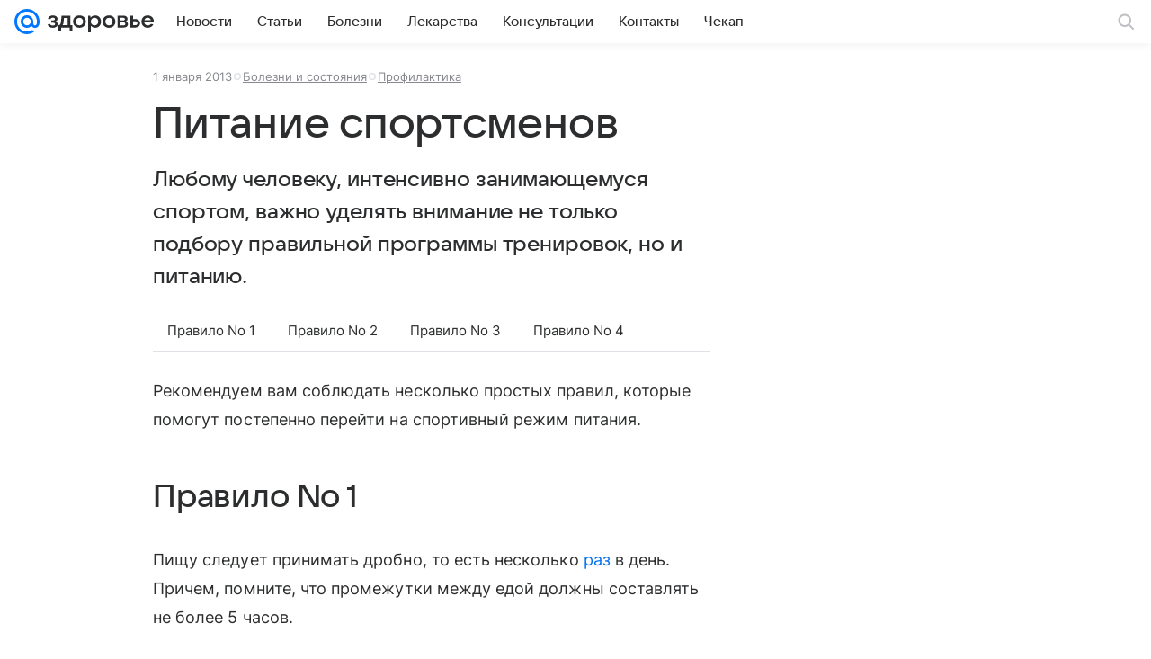

--- FILE ---
content_type: text/css
request_url: https://health.mail.ru/dist/chunks/d7669ec7b189f1220464e7a1b0be9dec.be08add6cc82d62a4f24.css
body_size: 26007
content:
.fb20e85711{box-sizing:border-box;margin:0 auto}@media (max-width:659px){.fb20e85711{width:100%;width:var(--vkui--grid-wrapper-content--regular)}}@media (min-width:660px) and (max-width:979px){.fb20e85711{width:620px;width:var(--vkui--grid-wrapper-content--compact_x)}}@media (min-width:980px){.fb20e85711{width:940px;width:var(--vkui--grid-wrapper-content--compact)}}@media (min-width:1300px){.fb20e85711{width:1260px;width:var(--vkui--grid-wrapper-content--large)}}.aa6f0fe16b{background-color:hsla(0,0%,100%,.88);border-bottom:1px solid rgba(0,16,61,.12);border-bottom:1px solid var(--vkui--color-field-border-alpha);box-sizing:border-box;position:relative;width:100%}.a20f63709d,.aa6f0fe16b{z-index:400;z-index:var(--z-index-content-nav)}.d4971a3d61{width:100%}.f1e2a94746{color:#2c2d2e;color:var(--vkui--color-text-primary);cursor:pointer;display:inline-block;margin:0 16px;margin:0 var(--vkui--spacing-size-2xl);padding-bottom:12px;padding-bottom:var(--vkui--spacing-size-xl);padding-top:8px;padding-top:var(--vkui--spacing-size-m)}.f1e2a94746:hover{box-shadow:inset 0 -2px 0 0 rgba(0,16,61,.16);box-shadow:inset 0 calc(var(--vkui--size-border-width-tab--regular)*-1) 0 0 var(--vkui--color-field-border-alpha--hover)}.f63700e046,.f63700e046:hover{box-shadow:inset 0 -2px 0 0 #07f;box-shadow:inset 0 calc(var(--vkui--size-border-width-tab--regular)*-1) 0 0 var(--vkui--color-primary-base);color:#07f;color:var(--vkui--color-primary-base)}.e5b49edbf3 .f1e2a94746,.e5b49edbf3 .f63700e046,.e5b49edbf3 .f63700e046:hover{box-shadow:none}.e5b49edbf3 .f1e2a94746{box-sizing:border-box;margin:0 0 8px;margin:0 0 var(--vkui--spacing-size-m) 0;padding:6px 12px;padding:var(--vkui--spacing-size-s) var(--vkui--spacing-size-xl);width:100%}.e5b49edbf3 .f1e2a94746:hover{background-color:rgba(0,16,61,.08);border-radius:40px}.e5b49edbf3 .tooltip-container{max-height:85vh;overflow:auto;padding:8px;padding:var(--vkui--spacing-size-m)}@media (prefers-color-scheme:dark) and (max-width:659px){.aa6f0fe16b{background:#fff;background:var(--vkui--color-background)}}.d6c69decf9{margin-bottom:8px;margin-bottom:var(--vkui--x2)}.c50d82ab72{fill:#cfd1d6;fill:var(--vkui--color-icon-tertiary);height:16px;height:var(--vkui--x4);margin-right:4px;margin-right:var(--vkui--x1);width:16px;width:var(--vkui--x4)}.aa1762a64c{align-items:center;color:#2c2d2e;color:var(--vkui--color-text-primary);cursor:pointer;display:flex;font-weight:400;padding:2px 0;padding:var(--vkui--x05) 0}.aa1762a64c:focus,.aa1762a64c:hover{text-decoration:none}.aa1762a64c:focus .c50d82ab72,.aa1762a64c:hover .c50d82ab72{fill:currentColor}.aa1762a64c:visited{color:#2c2d2e;color:var(--vkui--color-text-primary)}.c2c4f9c742{font-family:Inter,Helvetica,Arial,sans-serif;font-size:12px;font-weight:400;line-height:16px}@media (prefers-color-scheme:dark) and (max-width:659px){.c2c4f9c742{font-family:Inter,Helvetica,Arial,sans-serif;font-size:12px;font-weight:400;line-height:16px}}.c2c4f9c742{color:#87898f;color:var(--vkui--color-text-secondary);white-space:nowrap}.cc4fea9629{align-items:center;-webkit-appearance:none;background-color:transparent;border:none;border-radius:0;box-sizing:border-box;cursor:pointer;display:flex;padding:4px 0;padding:var(--vkui--x1) 0;position:relative;white-space:nowrap;z-index:var(--z-index-over)}.cdfc36f9aa{color:hsla(0,0%,100%,.7);text-shadow:0 1px 4px rgba(0,0,0,.36)}@supports (color:rgb(0 0 0/0)){.cdfc36f9aa{text-shadow:0 var(--vkui--x025) var(--vkui--x1) rgba(0,0,0,.36)}}.b1679eeb20,.d83cc26e1c{color:#aaadb3;color:var(--vkui--color-text-tertiary)}.b1679eeb20,.ec03423d08{color:#fff;color:var(--vkui--color-text-contrast)}.db89115caf{align-items:center;display:inline-flex;margin-left:4px;margin-left:var(--vkui--x1)}.fe28f0a943{font-family:Inter,Helvetica,Arial,sans-serif;font-family:var(--vkui--font-family-base)}.a5e269c6ac{display:flex;padding:12px;padding:var(--vkui--x3);padding-top:0}.daa6f1f116{flex:0 1 auto;height:auto;height:unset;margin-top:12px;margin-top:var(--vkui--x3);max-width:100%}@media (max-width:659px){.daa6f1f116{flex:1 0 auto}}.feca9e0c13{display:block;padding:10px;white-space:normal}.c12e0c7531{align-items:center;display:flex;flex:1;justify-content:space-between}@media (max-width:659px){.c12e0c7531{align-items:start;flex-direction:column}}.baf3532b75{margin-right:16px;margin-right:var(--vkui--x4)}.baf3532b75,.e2b7fafcd8{margin-top:12px;margin-top:var(--vkui--x3)}.e2b7fafcd8{margin-right:12px;margin-right:var(--vkui--x3)}.e2b7fafcd8,.fa9af8d4b5{flex:0 0 auto;width:60px}.fa9af8d4b5{margin:4px 8px 12px;margin:var(--vkui--x1) var(--vkui--x2) var(--vkui--x3)}.e3206969bf{box-sizing:border-box;height:100%;padding-top:16px;padding-top:var(--vkui--x4)}.e3206969bf .c12e0c7531{flex-direction:column;width:100%}.e3206969bf .baf3532b75{display:flex;margin:0;overflow-wrap:anywhere}.e3206969bf .daa6f1f116{flex:0 1 auto;width:100%}.e3206969bf .e2b7fafcd8,.e3206969bf .fa9af8d4b5{align-self:flex-start;margin-top:0}.a1abfe4939{align-items:flex-start;display:flex;flex-direction:column;height:100%}.e7eb1f2b26{margin-bottom:2px;margin-bottom:var(--vkui--x05);margin-left:12px;margin-left:var(--vkui--x3);margin-top:-12px;margin-top:calc(var(--vkui--x3)*-1);position:relative;z-index:2}.e9f1cb40aa{color:#2c2d2e;color:var(--vkui--color-text-primary);margin-top:32px;margin-top:var(--vkui--x8)}.dc9bf58327{font-family:Inter,Helvetica,Arial,sans-serif;font-size:16px;font-weight:400;letter-spacing:.003em;line-height:28px}@media (prefers-color-scheme:dark) and (max-width:659px){.dc9bf58327{font-family:Inter,Helvetica,Arial,sans-serif;font-size:16px;font-weight:400;letter-spacing:.003em;line-height:28px}}.dc9bf58327{margin-bottom:32px;margin-bottom:var(--vkui--x8)}@media (min-width:980px){.dc9bf58327{font-family:Inter,Helvetica,Arial,sans-serif;font-size:18px;font-weight:400;letter-spacing:.003em;line-height:32px}@media (prefers-color-scheme:dark) and (max-width:659px){.dc9bf58327{font-family:Inter,Helvetica,Arial,sans-serif;font-size:18px;font-weight:400;letter-spacing:.003em;line-height:32px}}}.cccd9b09a0{display:inline-block}.b00aaaadef,.cccd9b09a0{margin-bottom:20px;margin-bottom:var(--vkui--x5)}.b00aaaadef{margin-top:0}.cca5c296bf{display:inline-block;font-weight:400;font-weight:var(--vkui--font-weight-base3);margin-bottom:20px;margin-bottom:var(--vkui--x5)}.c428e338be{margin:0 0 24px;margin-bottom:var(--vkui--x6)}.b17888e727{display:flex;justify-content:center;max-height:260px}.d423081731{max-height:100%}.faea907e2d{margin-top:8px;margin-top:var(--vkui--x2);text-align:center}.c8d28ad207,.d6d77fe7a7{margin-bottom:20px;margin-bottom:var(--vkui--x5)}.c8d28ad207{font-weight:400;font-weight:var(--vkui--font-weight-base3)}.d35e42473f{list-style-type:disc;margin:0 0 20px;margin-bottom:var(--vkui--x5);padding:0}.d35e42473f li{margin-left:32px;margin-left:var(--vkui--x8)}.d35e42473f li:not(:first-child){margin-top:8px;margin-top:var(--vkui--x2)}.b00aaaadef a,.d35e42473f li a{color:#0070f0;color:var(--vkui--color-text-link);text-decoration:none}.b00aaaadef a:hover{text-decoration:underline}.b00aaaadef a:visited{color:#528fdf;color:var(--vkui--color-text-link-visited)}.d35e42473f li a:hover{text-decoration:underline}.d35e42473f li a:visited{color:#528fdf;color:var(--vkui--color-text-link-visited)}.eb8fb9e689{box-sizing:border-box;display:flex;flex:1;flex-basis:auto;flex-direction:row;min-width:0}.eb8fb9e689.ba282b326c{flex-direction:column}.d3e23e76a8,.ef90142dc6,.f94a54c046{box-sizing:border-box;flex-shrink:0}.dcced6f448{box-sizing:border-box;display:block;flex:1;flex-basis:auto;min-width:0}@media (max-width:979px){.f94a54c046{display:none}}@media (min-width:980px){.f94a54c046{width:300px;width:var(--vkui--grid-aside-content--compact_x)}}@media (min-width:1300px){.f94a54c046{width:380px;width:var(--vkui--grid-aside-content--large)}.f94a54c046.ea3d877b2f{width:300px;width:var(--vkui--grid-aside-content--compact_x)}}.e22e8f9371{padding-bottom:8px;padding-bottom:var(--vkui--spacing-size-m);padding-top:8px;padding-top:var(--vkui--spacing-size-m);position:relative}.f344ddc593 p{margin:0}.f344ddc593 a{color:#0070f0;color:var(--vkui--color-text-link);text-decoration:none}.f344ddc593 a:focus,.f344ddc593 a:hover{text-decoration:underline}.f344ddc593 a:visited{color:#528fdf;color:var(--vkui--color-text-link-visited)}.a9af7791fe{overflow-wrap:break-word}@media (max-width:659px){.a9af7791fe,.dcc95af736,.f344ddc593{margin-bottom:8px;margin-bottom:var(--vkui--spacing-size-m)}}@media (min-width:660px){.a9af7791fe,.dcc95af736,.f344ddc593{margin-bottom:16px;margin-bottom:var(--vkui--spacing-size-2xl)}}.e2e0155e55{color:#2c2d2e;color:var(--vkui--color-text-primary)}.bc5b504199{align-items:center;display:flex;gap:8px;gap:var(--vkui--spacing-size-m)}@media (max-width:979px){.bc5b504199{flex-wrap:wrap}}.faa1b19c2f{color:rgba(0,16,61,.12);color:var(--vkui--color-field-border-alpha);display:inline}.d8245f4444{color:#87898f;color:var(--vkui--color-text-secondary)}.d8245f4444 .e1df578fc6[href]{color:inherit;text-decoration:underline}.d8245f4444 .e1df578fc6[href]:focus,.d8245f4444 .e1df578fc6[href]:hover{text-decoration:none}@media (max-width:659px){.cfa9ebd593{margin-bottom:8px;margin-bottom:var(--vkui--spacing-size-m)}}@media (min-width:660px){.cfa9ebd593{margin-bottom:16px;margin-bottom:var(--vkui--spacing-size-2xl)}}.abc9c33025 iframe{border:none;max-width:100%}@media (max-width:659px){.e45a4c1552{max-width:100%;max-width:var(--vkui--grid-main-content--regular)}}@media (min-width:660px) and (max-width:979px){.e45a4c1552{max-width:620px;max-width:var(--vkui--grid-main-content--compact_x)}}@media (min-width:980px) and (max-width:1299px){.e45a4c1552{max-width:620px;max-width:var(--vkui--grid-main-content--compact)}}@media (min-width:1300px){.e45a4c1552{max-width:780px;max-width:var(--vkui--grid-main-content--large)}}.d29fd4adfb p{margin-bottom:0}.c5b8af0bf2,.df6cfdbcbd{width:100%}@media (max-width:979px){.d29fd4adfb{margin-left:16px;margin-left:var(--vkui--size-base-padding--compact_x);margin-right:16px;margin-right:var(--vkui--size-base-padding--compact_x)}}.be13d659a4{flex:0 0 auto;width:100%}.b6a5d4949c{padding-bottom:8px;padding-bottom:var(--vkui--spacing-size-m);padding-top:8px;padding-top:var(--vkui--spacing-size-m)}.b6a5d4949c[article-item-type=html] a,.b6a5d4949c[article-item-type=table] a{color:#0070f0;color:var(--vkui--color-text-link);text-decoration:none}.b6a5d4949c[article-item-type=html] a:focus,.b6a5d4949c[article-item-type=html] a:hover,.b6a5d4949c[article-item-type=table] a:focus,.b6a5d4949c[article-item-type=table] a:hover{text-decoration:underline}.b6a5d4949c[article-item-type=html] a:visited,.b6a5d4949c[article-item-type=table] a:visited{color:#528fdf;color:var(--vkui--color-text-link-visited)}.b6a5d4949c[article-item-type=html]{color:#2c2d2e;color:var(--vkui--color-text-primary);overflow-wrap:break-word}.b6a5d4949c[article-item-type=html] h2,.b6a5d4949c[article-item-type=html] h3,.b6a5d4949c[article-item-type=html] h4,.b6a5d4949c[article-item-type=html] h5,.b6a5d4949c[article-item-type=html] h6,.b6a5d4949c[article-item-type=html] p{margin:0}.b6a5d4949c[article-item-type=html] ol,.b6a5d4949c[article-item-type=html] ul{list-style-position:outside;margin:0;overflow:hidden;padding:0 0 0 32px;padding:0 0 0 var(--vkui--x8)}.b6a5d4949c[article-item-type=html] ul{list-style-type:disc}.b6a5d4949c[article-item-type=html] li:not(:first-child){margin:8px 0 0;margin:var(--vkui--x2) 0 0}.b6a5d4949c[article-item-type=anchor]{margin:0}.b6a5d4949c[article-item-type=article-extender],.b6a5d4949c[article-item-type=chronicle],.b6a5d4949c[article-item-type=conversionlink],.b6a5d4949c[article-item-type=divider],.b6a5d4949c[article-item-type=embed],.b6a5d4949c[article-item-type=footer-placeholder],.b6a5d4949c[article-item-type=image],.b6a5d4949c[article-item-type=picture],.b6a5d4949c[article-item-type=quote],.b6a5d4949c[article-item-type=readmore],.b6a5d4949c[article-item-type=table],.b6a5d4949c[article-item-type=yawidget]{clear:both}.b6a5d4949c[article-item-type=contentroll]{min-height:298px}@media (max-width:659px){.b6a5d4949c[article-item-type=contentroll]{min-height:348px}.b6a5d4949c{margin-bottom:8px;margin-bottom:var(--vkui--spacing-size-m);margin-left:16px;margin-left:var(--vkui--spacing-size-2xl);margin-right:16px;margin-right:var(--vkui--spacing-size-2xl)}.b6a5d4949c[article-item-type=article-extender],.b6a5d4949c[article-item-type=chronicle],.b6a5d4949c[article-item-type=conversionlink],.b6a5d4949c[article-item-type=crosslink]:not([article-item-subtype=recipe],[article-item-subtype=forecast]),.b6a5d4949c[article-item-type=link_teaser],.b6a5d4949c[article-item-type=note]{margin-left:4px;margin-left:var(--vkui--x1);margin-right:4px;margin-right:var(--vkui--x1)}.b6a5d4949c[article-item-type=table]{margin-left:0;margin-right:0}.b6a5d4949c[article-item-type=picture]{margin:0}.b6a5d4949c[article-image-viewtype=mini_left],.b6a5d4949c[article-image-viewtype=mini_left_round]{margin-left:16px;margin-left:var(--vkui--spacing-size-2xl)}}@media (min-width:660px){.b6a5d4949c{margin-bottom:16px;margin-bottom:var(--vkui--spacing-size-2xl)}}@media (min-width:980px){.b6a5d4949c[article-item-type=gallery]{clear:both;margin-left:0}.b6a5d4949c[article-item-type=crosslink][article-item-alignment=left]:not([article-item-subtype=recipe],[article-item-subtype=forecast]),.b6a5d4949c[article-item-type=link_teaser][article-item-alignment=left]{clear:both;float:left;margin-left:0}}.b6a5d4949c[article-item-type=picture]{margin-bottom:0;padding:0}.b6a5d4949c[article-image-viewtype=picture]+.b6a5d4949c[article-item-type=html]{padding-top:0}.b6a5d4949c[article-item-type=embed][article-embed-type=counter],.b6a5d4949c[article-item-type=slot]{padding-bottom:0;padding-top:0}.b6a5d4949c[article-item-type=html] ol,.b6a5d4949c[article-item-type=html] p,.b6a5d4949c[article-item-type=html] ul{font-family:Inter,Helvetica,Arial,sans-serif;font-size:16px;font-weight:400;letter-spacing:.003em;line-height:28px}@media (prefers-color-scheme:dark) and (max-width:659px){.b6a5d4949c[article-item-type=html] ol,.b6a5d4949c[article-item-type=html] p,.b6a5d4949c[article-item-type=html] ul{font-family:Inter,Helvetica,Arial,sans-serif;font-size:16px;font-weight:400;letter-spacing:.003em;line-height:28px}}@media (max-width:659px){.b6a5d4949c[article-item-type=html] h2{font-family:VKSansDisplay,MailSans,Inter,Helvetica,Arial,sans-serif;font-size:28px;font-weight:500;letter-spacing:-.005em;line-height:34px}@media (prefers-color-scheme:dark) and (max-width:659px){.b6a5d4949c[article-item-type=html] h2{font-family:VKSansDisplay,MailSans,Inter,Helvetica,Arial,sans-serif;font-size:28px;font-weight:500;letter-spacing:-.005em;line-height:34px}}}@media (max-width:659px){.b6a5d4949c[article-item-type=html] h3{font-family:VKSansDisplay,MailSans,Inter,Helvetica,Arial,sans-serif;font-size:26px;font-weight:500;letter-spacing:-.005em;line-height:32px}@media (prefers-color-scheme:dark) and (max-width:659px){.b6a5d4949c[article-item-type=html] h3{font-family:VKSansDisplay,MailSans,Inter,Helvetica,Arial,sans-serif;font-size:26px;font-weight:500;letter-spacing:-.005em;line-height:32px}}}@media (max-width:659px){.b6a5d4949c[article-item-type=html] h4{font-family:VKSansDisplay,MailSans,Inter,Helvetica,Arial,sans-serif;font-size:24px;font-weight:500;letter-spacing:-.005em;line-height:30px}@media (prefers-color-scheme:dark) and (max-width:659px){.b6a5d4949c[article-item-type=html] h4{font-family:VKSansDisplay,MailSans,Inter,Helvetica,Arial,sans-serif;font-size:24px;font-weight:500;letter-spacing:-.005em;line-height:30px}}}@media (max-width:659px){.b6a5d4949c[article-item-type=html] h5{font-family:VKSansDisplay,MailSans,Inter,Helvetica,Arial,sans-serif;font-size:22px;font-weight:500;letter-spacing:-.005em;line-height:28px}@media (prefers-color-scheme:dark) and (max-width:659px){.b6a5d4949c[article-item-type=html] h5{font-family:VKSansDisplay,MailSans,Inter,Helvetica,Arial,sans-serif;font-size:22px;font-weight:500;letter-spacing:-.005em;line-height:28px}}}@media (max-width:659px){.b6a5d4949c[article-item-type=html] h6{font-family:VKSansDisplay,MailSans,Inter,Helvetica,Arial,sans-serif;font-size:20px;font-weight:500;letter-spacing:-.005em;line-height:26px}@media (prefers-color-scheme:dark) and (max-width:659px){.b6a5d4949c[article-item-type=html] h6{font-family:VKSansDisplay,MailSans,Inter,Helvetica,Arial,sans-serif;font-size:20px;font-weight:500;letter-spacing:-.005em;line-height:26px}}}@media (min-width:660px){.b6a5d4949c[article-item-type=html] h2{font-family:VKSansDisplay,MailSans,Inter,Helvetica,Arial,sans-serif;font-size:36px;font-weight:500;letter-spacing:-.005em;line-height:44px}@media (prefers-color-scheme:dark) and (max-width:659px){.b6a5d4949c[article-item-type=html] h2{font-family:VKSansDisplay,MailSans,Inter,Helvetica,Arial,sans-serif;font-size:36px;font-weight:500;letter-spacing:-.005em;line-height:44px}}}@media (min-width:660px){.b6a5d4949c[article-item-type=html] h3{font-family:VKSansDisplay,MailSans,Inter,Helvetica,Arial,sans-serif;font-size:32px;font-weight:500;letter-spacing:-.005em;line-height:40px}@media (prefers-color-scheme:dark) and (max-width:659px){.b6a5d4949c[article-item-type=html] h3{font-family:VKSansDisplay,MailSans,Inter,Helvetica,Arial,sans-serif;font-size:32px;font-weight:500;letter-spacing:-.005em;line-height:40px}}}@media (min-width:660px){.b6a5d4949c[article-item-type=html] h4{font-family:VKSansDisplay,MailSans,Inter,Helvetica,Arial,sans-serif;font-size:28px;font-weight:500;letter-spacing:-.005em;line-height:36px}@media (prefers-color-scheme:dark) and (max-width:659px){.b6a5d4949c[article-item-type=html] h4{font-family:VKSansDisplay,MailSans,Inter,Helvetica,Arial,sans-serif;font-size:28px;font-weight:500;letter-spacing:-.005em;line-height:36px}}}@media (min-width:660px){.b6a5d4949c[article-item-type=html] h5{font-family:VKSansDisplay,MailSans,Inter,Helvetica,Arial,sans-serif;font-size:24px;font-weight:500;letter-spacing:-.005em;line-height:32px}@media (prefers-color-scheme:dark) and (max-width:659px){.b6a5d4949c[article-item-type=html] h5{font-family:VKSansDisplay,MailSans,Inter,Helvetica,Arial,sans-serif;font-size:24px;font-weight:500;letter-spacing:-.005em;line-height:32px}}}@media (min-width:660px){.b6a5d4949c[article-item-type=html] h6{font-family:VKSansDisplay,MailSans,Inter,Helvetica,Arial,sans-serif;font-size:22px;font-weight:500;letter-spacing:-.005em;line-height:28px}@media (prefers-color-scheme:dark) and (max-width:659px){.b6a5d4949c[article-item-type=html] h6{font-family:VKSansDisplay,MailSans,Inter,Helvetica,Arial,sans-serif;font-size:22px;font-weight:500;letter-spacing:-.005em;line-height:28px}}}@media (min-width:660px){.b6a5d4949c[article-item-type=html] p{font-family:Inter,Helvetica,Arial,sans-serif;font-size:18px;font-weight:400;letter-spacing:.003em;line-height:32px}@media (prefers-color-scheme:dark) and (max-width:659px){.b6a5d4949c[article-item-type=html] p{font-family:Inter,Helvetica,Arial,sans-serif;font-size:18px;font-weight:400;letter-spacing:.003em;line-height:32px}}}@media (min-width:660px){.b6a5d4949c[article-item-type=html] ul{font-family:Inter,Helvetica,Arial,sans-serif;font-size:18px;font-weight:400;letter-spacing:.003em;line-height:32px}@media (prefers-color-scheme:dark) and (max-width:659px){.b6a5d4949c[article-item-type=html] ul{font-family:Inter,Helvetica,Arial,sans-serif;font-size:18px;font-weight:400;letter-spacing:.003em;line-height:32px}}}@media (min-width:660px){.b6a5d4949c[article-item-type=html] ol{font-family:Inter,Helvetica,Arial,sans-serif;font-size:18px;font-weight:400;letter-spacing:.003em;line-height:32px}@media (prefers-color-scheme:dark) and (max-width:659px){.b6a5d4949c[article-item-type=html] ol{font-family:Inter,Helvetica,Arial,sans-serif;font-size:18px;font-weight:400;letter-spacing:.003em;line-height:32px}}}.d1981d9143{margin-bottom:12px;margin-bottom:var(--vkui--x3)}.d1981d9143 button{font-family:Inter,Helvetica,Arial,sans-serif;font-size:15px;font-weight:400;line-height:20px}@media (prefers-color-scheme:dark) and (max-width:659px){.d1981d9143 button{font-family:Inter,Helvetica,Arial,sans-serif;font-size:15px;font-weight:400;line-height:20px}}@media (min-width:660px){.c777fd1185 .b6a5d4949c{margin-left:0}}.fd370c8bb2{display:block;margin-bottom:20px;margin-bottom:var(--vkui--x5);position:relative}@media (max-width:659px){.b6a5d4949c[article-item-type=card] [data-collapse-body]{margin-left:-16px;margin-left:calc(var(--vkui--spacing-size-2xl)*-1);margin-right:-16px;margin-right:calc(var(--vkui--spacing-size-2xl)*-1)}}@media (min-width:660px){.b6a5d4949c[article-item-type=card] [data-collapse-number=true] .b6a5d4949c[article-item-type=embed],.b6a5d4949c[article-item-type=card] [data-collapse-number=true] .b6a5d4949c[article-item-type=gallery],.b6a5d4949c[article-item-type=card] [data-collapse-number=true] .b6a5d4949c[article-item-type=image],.b6a5d4949c[article-item-type=card] [data-collapse-number=true] .b6a5d4949c[article-item-type=picture]{margin-left:-52px;margin-left:calc(var(--vkui--spacing-size-xs)*13*-1);margin-right:-52px;margin-right:calc(var(--vkui--spacing-size-xs)*13*-1)}.b6a5d4949c[article-item-type=card] [data-collapse-number=false] .b6a5d4949c[article-item-type=embed],.b6a5d4949c[article-item-type=card] [data-collapse-number=false] .b6a5d4949c[article-item-type=gallery],.b6a5d4949c[article-item-type=card] [data-collapse-number=false] .b6a5d4949c[article-item-type=image],.b6a5d4949c[article-item-type=card] [data-collapse-number=false] .b6a5d4949c[article-item-type=picture]{margin-left:0;margin-right:0}}.c5218bd92e{align-items:center;display:flex;margin-bottom:8px;margin-bottom:var(--vkui--x2);position:relative}.bcffa9736d{flex-shrink:0;margin-right:12px;margin-right:var(--vkui--x3)}.e220a4947c,.e220a4947c:visited{color:inherit}.b906a66e1d{align-items:center;display:flex;flex-direction:row;flex-wrap:wrap;margin-bottom:12px;margin-bottom:var(--vkui--spacing-size-xl);position:relative}.c45f102121{display:flex;flex-direction:row-reverse;flex-wrap:nowrap}.a044ceb565{flex:0 0 auto;position:relative;z-index:1}.a044ceb565:first-child{margin-right:12px;margin-right:var(--vkui--spacing-size-xl)}.a044ceb565:not(:last-child){margin-left:-12px;margin-left:calc(var(--vkui--spacing-size-xl)*-1)}.a6b3875f35{display:none}.a6b3875f35.b314a8ea27{display:block}.a6b3875f35 .f715036b61{margin:0;padding-bottom:6px;padding-bottom:var(--vkui--spacing-size-s);padding-top:6px;padding-top:var(--vkui--spacing-size-s)}@media (max-width:979px){.a6b3875f35{flex:1 1 100%;margin-top:6px;margin-top:var(--vkui--spacing-size-s)}}@media (min-width:980px){.a6b3875f35{background-color:#fff;background-color:var(--vkui--color-background);border-radius:20px;border-radius:var(--vkui--spacing-size-3xl);box-shadow:0 10px 24px 0 rgba(0,16,61,.11);box-sizing:border-box;padding:12px 8px;padding:var(--vkui--spacing-size-xl) var(--vkui--spacing-size-m);width:252px}.a6b3875f35.b314a8ea27{position:absolute;top:100%;transform:translateY(-12px);transform:translateY(calc(var(--vkui--spacing-size-xl)*-1));z-index:450;z-index:var(--z-index-tooltip-underhead)}.a6b3875f35 .f715036b61{padding-left:8px;padding-left:var(--vkui--spacing-size-m);padding-right:8px;padding-right:var(--vkui--spacing-size-m)}.a6b3875f35 .df319342d5:hover a:before{background-color:rgba(0,16,61,.04);background-color:var(--vkui--color-transparent--hover);border-radius:40px;border-radius:calc(var(--vkui--spacing-size-xs)*10)}}.db0a614e5b{display:inline-block;margin-left:4px;margin-left:var(--vkui--spacing-size-xs);transition:transform .2s ease-in-out;vertical-align:middle}.db0a614e5b.c43fec6b92{transform:rotate(180deg)}.fe3f5d5d76{display:inline-block;padding:4px 8px;padding:var(--vkui--x1) var(--vkui--x2)}.a095033d83{font-weight:400;font-weight:var(--vkui--font-weight-base3)}.a16571a7dd{background:#f0f1f3;background:var(--vkui--color-background-secondary)}.ba11923219{background:#ed330a;background:var(--vkui--color-text-negative)}.c3bac03346{background:#07f;background:var(--vkui--color-primary-base)}.b7473815ae{background:rgba(0,16,61,.06);background:var(--vkui--color-background-secondary-alpha);border-radius:24px;white-space:nowrap}.b7473815ae .a095033d83{align-items:center;display:flex}.a3963593e9{margin:0;overflow:hidden;position:relative}.a3963593e9 picture{position:relative;-webkit-user-select:none;-moz-user-select:none;user-select:none}.a3963593e9 img{-webkit-user-drag:none;width:100%}.e8a9cb6fc6{position:relative}.f2e597f046{position:absolute;right:0;top:0}.c9b19ea02e{height:100%;left:0;position:absolute;top:0;width:100%;z-index:var(--z-index-level1)}.c9b19ea02e .f2e597f046{left:0;right:auto;right:unset}.d8fe5d2454{cursor:col-resize;left:0;padding:0 20px;padding:0 var(--vkui--x5);z-index:var(--z-index-level2)}.d8fe5d2454,.d8fe5d2454:before{bottom:0;position:absolute;top:0;width:4px;width:var(--vkui--x1)}.d8fe5d2454:before{content:"";height:100%}.d8fe5d2454:before,.eca98bfe6e{background:#fff;display:block}.eca98bfe6e{border-radius:16px;border-radius:calc(var(--vkui--size-border-radius--regular)*2);height:40px;height:var(--vkui--x10);left:50%;position:relative;top:50%;transform:translate(-50%,-50%);width:12px;width:var(--vkui--x3)}@keyframes c42a2da223{0%{transform:translateY(-50%)}50%{transform:translate(35%,-50%)}to{transform:translateY(-50%)}}@keyframes ae645a6f11{0%{transform:translateY(-50%)}50%{transform:translate(-35%,-50%)}to{transform:translateY(-50%)}}.e7f2f10b7a{color:#fff;filter:drop-shadow(0 0 4px rgba(0,0,0,.4));filter:drop-shadow(0 0 var(--vkui--x1) var(--vkui--color-overlay-primary));position:absolute;top:50%;transform:translateY(-50%)}.e7f2f10b7a:first-of-type{animation:ae645a6f11 2s ease-out infinite;left:-16px}.e7f2f10b7a:nth-of-type(2){animation:c42a2da223 2s ease-out infinite;right:-16px}.d2444f1bb1 .e7f2f10b7a{animation:none}@media (max-width:659px){.cf03550e4a{margin-top:8px;margin-top:var(--vkui--spacing-size-m)}}@media (min-width:660px){.cf03550e4a{margin-top:16px;margin-top:var(--vkui--spacing-size-2xl)}}.f860a6d798{box-sizing:border-box;display:block;position:relative;-webkit-user-select:none;-moz-user-select:none;user-select:none;-webkit-touch-callout:none;touch-action:pan-y;-khtml-user-select:none;-webkit-tap-highlight-color:transparent}.f57b802613 [class=media-ui-slider-list]{display:block;height:100%;margin:0;overflow:hidden;padding:0;position:relative}.f57b802613 [class=media-ui-slider-list]:focus{outline:none}.f57b802613 [class*=media-ui-slider-slider] [class*=media-ui-slider-list],.f57b802613 [class*=media-ui-slider-slider] [class*=media-ui-slider-track]{transform:translateZ(0)}.f57b802613 [class=media-ui-slider-track]{display:flex;gap:12px;gap:var(--vkui--x3);height:100%;left:0;margin-left:auto;margin-right:auto;position:relative;top:0}.f57b802613 [class*=media-ui-slider-slide]{flex:0 1 auto}.f57b802613 [class*=media-ui-slider-arrow][class*=media-ui-slider-disabled]{display:none}.f57b802613 [class*=media-ui-dots]{display:flex;justify-content:center}.f57b802613 [class*=media-ui-dots] li{color:#000;cursor:pointer;font-size:20px;margin-right:24px;opacity:.25}.f57b802613 [class*=media-ui-dots] li[class*=media-ui-dot-active]{cursor:default}.f57b802613 [class*=media-ui-dots] li:hover,.f57b802613 [class*=media-ui-dots] li[class*=media-ui-dot-active]{opacity:.75}.f57b802613 [class*=media-ui-slider-arrow]{background:transparent;border:none;color:#2c2d2e;color:var(--vkui--color-text-primary);height:100%;left:0;margin:0;outline:none;padding:0;position:absolute;top:0}.f57b802613 [class*=media-ui-slider-arrow][class*=media-ui-slider-next]{left:auto;right:0}.b0177de741{background-color:#f0f1f3;background-color:var(--vkui--color-background-secondary);border:none;border-radius:24px;border-radius:calc(var(--vkui--size-border-radius--regular)*3);height:100%;width:100%}.eea19f3c54{color:#919399;color:var(--vkui--color-icon-medium);cursor:pointer;position:absolute;z-index:100;z-index:var(--z-index-over)}.ced01f6575{align-items:center;background-color:#fff;border:1px solid #fff;border-radius:56px;border-radius:calc(var(--vkui--size-border-radius--regular)*7);box-shadow:0 0 6px 0 rgba(0,16,61,.06),0 6px 12px 0 rgba(0,16,61,.06),0 6px 20px 0 rgba(0,16,61,.06),0 10px 36px 0 rgba(0,16,61,.08);box-shadow:var(--vkui--elevation3);box-sizing:border-box;color:#000;display:flex;height:56px;height:calc(var(--vkui--x10) + var(--vkui--x4));justify-content:center;min-width:56px;min-width:calc(var(--vkui--x10) + var(--vkui--x4));outline:none;transition:box-shadow .2s ease-in-out,background-color .2s ease-in-out}.a8e2018536{color:#000;display:none;font-size:16px;line-height:24px;margin-right:8px;margin-right:var(--vkui--x2)}@media (min-width:980px){.a8e2018536{display:inline-block}}.eea19f3c54:hover{color:#2c2d2e;color:var(--vkui--color-icon-primary)}.ced01f6575:hover,.ced01f6575:hover .a8e2018536{color:#07f;color:var(--vkui--color-primary-base)}.c10d204d07{right:-8px;right:calc(var(--vkui--x2)*-1)}.b0c3af5693,.c10d204d07{display:flex;top:50%;transform:translateY(-50%)}.b0c3af5693{left:-8px;left:calc(var(--vkui--x2)*-1)}.de23b51730{align-items:center;display:inline-flex;justify-content:flex-start;vertical-align:middle}.e64b8b70ce{background-color:#07f;border-radius:8px;border-radius:var(--vkui--size-border-radius--regular);color:#fff;color:var(--vkui--color-text-contrast);height:24px;height:var(--vkui--x6);width:100%}.e64b8b70ce svg{display:block;height:16px;height:var(--vkui--x4);margin:0 auto}.de270fea39{height:28px;height:calc(var(--vkui--x1)*7)}.b1192930e7{height:32px;height:var(--vkui--x8)}.d869ca723d{font-weight:400;font-weight:var(--vkui--font-weight-base3);margin-right:10px}.c7042a685c{flex:1;justify-content:space-between}.c7042a685c,.ca3f02a9f4,.ed5039064d{display:flex}.ca3f02a9f4{flex:1;justify-content:center;position:relative}@media (min-width:980px){.de2abea9da{float:none!important;width:100%!important}.de2abea9da .cl__footer,.de2abea9da .cl__project-logo,.de2abea9da .e28e21f63c{display:none!important}}@media (max-width:979px){.de2abea9da .c7992e726a{display:none!important}}.a8cc86dcf0,.e28e21f63c{display:flex}.e28e21f63c{align-items:center;border-top:1px solid rgba(0,16,61,.12);border-top:1px solid var(--vkui--color-field-border-alpha);justify-content:center;margin-top:16px;padding:16px 16px 0;position:relative}.d2861ab165{margin-right:12px}.d2861ab165 img{width:45px}.f55ab8e09d{align-items:center;background-color:#07f;background-color:var(--vkui--color-primary-kino);bottom:0;clip-path:polygon(100% 0,80% 50%,100% 100%,0 100%,0 0);display:flex;font-weight:400;font-weight:var(--vkui--font-weight-accent3);height:32px;justify-content:center;padding-right:8px;position:absolute;width:48px;z-index:5}.ba93a38d20{overflow:hidden;text-overflow:ellipsis}.d80f501c60{white-space:nowrap}.bf4c290f70{font-family:Inter,Helvetica,Arial,sans-serif;font-size:13px;font-weight:400;line-height:18px}@media (prefers-color-scheme:dark) and (max-width:659px){.bf4c290f70{font-family:Inter,Helvetica,Arial,sans-serif;font-size:13px;font-weight:400;line-height:18px}}.bf4c290f70{color:#87898f;color:var(--vkui--color-text-secondary)}.be587ec65b{font-family:Inter,Helvetica,Arial,sans-serif;font-size:13px;font-weight:400;line-height:18px}@media (prefers-color-scheme:dark) and (max-width:659px){.be587ec65b{font-family:Inter,Helvetica,Arial,sans-serif;font-size:13px;font-weight:400;line-height:18px}}.be587ec65b{color:#87898f;color:var(--vkui--color-text-secondary)}@media (max-width:979px){.f2e478a500,.f55ab8e09d{display:none}}@media (min-width:980px){.bd98f00487 .cl__content{text-align:center}.f2e478a500{color:#2c2d2e;color:var(--vkui--color-text-primary)}.be587ec65b{white-space:nowrap}}.ba93a38d20>div>span:not(:last-child):after{content:" / "}.f2c1fdb412{display:none}@media (max-width:979px){.f2c1fdb412{color:#2c2d2e;color:var(--vkui--color-text-primary);display:inline-block;margin-left:12px;margin-left:var(--vkui--x3)}.f2c1fdb412:before{color:#ffc311;content:"\2605";font-size:13px;font-weight:400;line-height:17px;margin-right:4px;margin-right:var(--vkui--x1);text-transform:none}}.e745ebaa06{display:grid;grid-gap:12px;grid-gap:var(--vkui--x3);grid-auto-rows:auto;grid-template-columns:100%;width:100%}@media (min-width:660px){.e745ebaa06{grid-gap:20px;grid-gap:var(--vkui--x5);grid-template-columns:220px 1fr;grid-template-rows:auto auto 1fr}}@media (min-width:1300px){.e745ebaa06{grid-template-columns:380px 1fr}}.e9a59eed3b{border-radius:8px;border-radius:var(--vkui--x2);cursor:pointer;overflow:hidden}@media (min-width:660px){.e9a59eed3b{grid-column:1/2;grid-row-end:span 2;grid-row-start:1}}@media (min-width:1300px){.e9a59eed3b{grid-row-end:span 3}}@media (min-width:660px){.f698375831{grid-column:2/3;grid-row:1/2}}.f698375831 .e6b7feba4c{color:currentColor}.f698375831 .e6b7feba4c:focus,.f698375831 .e6b7feba4c:hover{text-decoration:none}.fdd4ac5e10{align-items:center;display:flex;flex-wrap:wrap;margin:-6px -4px;margin:calc(var(--vkui--x3)/-2) calc(var(--vkui--x1)*-1)}@media (min-width:660px){.fdd4ac5e10{grid-column:1/span 2;grid-row-end:span 1;grid-row-start:3;margin:-4px;margin:calc(var(--vkui--x1)*-1)}}@media (min-width:1300px){.fdd4ac5e10{grid-column:2/3;grid-row-start:2}}.a79a3bfa01{margin-top:8px;margin-top:var(--vkui--x2)}@media (min-width:660px){.a79a3bfa01{align-self:end;grid-column:2/3;grid-row-end:span 1;grid-row-start:2;margin-top:0}}@media (min-width:1300px){.a79a3bfa01{grid-row-start:3}}.cc8869fd69{margin-left:8px;margin-left:var(--vkui--x2);margin-right:0!important}.abd2367f53{margin:6px 4px;margin:calc(var(--vkui--x3)/2) var(--vkui--x1)}@media (min-width:660px){.abd2367f53{margin:4px;margin:var(--vkui--x1)}}.f48b08e654{background-color:#2c2d2e;background-color:var(--vkui--color-text-primary);border-radius:20px;border-radius:calc(var(--vkui--size-border-radius--regular)*2.5);color:#fff;color:var(--vkui--color-text-contrast);margin-left:-4px;margin-left:calc(var(--vkui--x1)*-1);margin-right:8px;margin-right:var(--vkui--x2);padding:0 6px;padding:0 calc(var(--vkui--x1) + var(--vkui--x05))}.cd42c7459f{fill:currentColor;margin-right:4px;margin-right:var(--vkui--x1)}@media (prefers-color-scheme:dark) and (max-width:659px){.f48b08e654{color:#2c2d2e;color:var(--vkui--color-text-primary-invariably)}}.d7cc6d08ad{box-sizing:border-box;clear:both}.d7cc6d08ad .a532b565ee{align-items:top;display:flex}.d7cc6d08ad .e9b5c35d87{border-radius:8px;border-radius:var(--vkui--size-border-radius--regular);flex-shrink:0;overflow:hidden;position:relative}.d7cc6d08ad .d967a2a5cd{align-items:center;display:flex;justify-content:space-between}.d7cc6d08ad .e9b5c35d87>picture{-o-object-fit:cover;object-fit:cover;width:100%}@media (min-width:980px){.d7cc6d08ad .f771ad49cd{margin-top:4px;margin-top:var(--vkui--x1)}.d7cc6d08ad.a9339afe51{float:left;margin:24px;margin:var(--vkui--x6);margin-left:0}.d7cc6d08ad.a9339afe51 .a532b565ee{flex-direction:column}.d7cc6d08ad.a9339afe51 .e9b5c35d87{margin-bottom:12px;margin-bottom:var(--vkui--x3);min-width:auto}.d7cc6d08ad.ec519b6003{float:right;margin:24px;margin:var(--vkui--x6);margin-left:0}.d7cc6d08ad.a9339afe51,.d7cc6d08ad.ec519b6003{margin-bottom:8px;margin-bottom:var(--vkui--x2);margin-top:0;width:200px}.d7cc6d08ad:not(.ec519b6003):not(.a9339afe51) .e9b5c35d87{margin-right:12px;margin-right:var(--vkui--x3);max-height:160px;max-width:160px;overflow:hidden;width:160px}}.d7cc6d08ad .f6db3701f9{font-family:VKSansDisplay,MailSans,Inter,Helvetica,Arial,sans-serif;font-size:17px;font-weight:500;line-height:22px}@media (prefers-color-scheme:dark) and (max-width:659px){.d7cc6d08ad .f6db3701f9{font-family:VKSansDisplay,MailSans,Inter,Helvetica,Arial,sans-serif;font-size:17px;font-weight:500;line-height:22px}}.d7cc6d08ad .f6db3701f9{margin-bottom:16px;margin-bottom:var(--vkui--x4)}@media (max-width:979px){.d7cc6d08ad .f6db3701f9{margin-bottom:0}.d7cc6d08ad .a532b565ee{align-items:center;flex-direction:row;min-height:30px}.d7cc6d08ad .e9b5c35d87{margin-right:12px;margin-right:var(--vkui--x3);width:80px}}.d322fcea21{border-top:initial;margin-top:0}.a2133cd460 .d322fcea21{display:none}.a2133cd460 .cl__project-logo_top.cl__project-logo{display:inherit;width:130px}@media (max-width:979px){.a2133cd460 .d322fcea21,.d322fcea21{display:none}.cl__project-logo_top.cl__project-logo{margin-left:4px;width:130px}}@media (min-width:980px){.cl__project-logo_top.cl__project-logo{display:none}}.da66723559{font-family:Inter,Helvetica,Arial,sans-serif;font-family:var(--vkui--font-family-base);overflow:hidden;text-align:center;-webkit-user-select:none;-moz-user-select:none;user-select:none}.a108f7f7dc{display:inline-block;min-height:2px;position:relative}.a108f7f7dc:after,.a108f7f7dc:before{background:rgba(0,16,61,.08);background:var(--vkui--color-transparent--active);content:"";height:2px;margin-top:-1px;position:absolute;top:50%;width:5000px}.a108f7f7dc:before{right:100%}.a108f7f7dc:after{left:100%}.c4b9f7f5e4{align-items:center;background:#fff;border:2px solid #000;border-radius:50%;display:inline-flex;height:26px;justify-content:center;margin:0 16px;margin:0 var(--vkui--x4);width:26px}@media (prefers-color-scheme:dark) and (max-width:659px){.c4b9f7f5e4{color:#000}}@keyframes a225ba8721{0%{box-shadow:0 0 1px 0 rgba(0,0,0,.8)}to{box-shadow:0 0 1px 5px transparent}}.fe45a88c5b{display:table;width:100%}.fe45a88c5b:not(:first-child){margin-top:12px;margin-top:var(--vkui--x3)}.a14bf1c9c7{box-sizing:border-box;display:table-cell;vertical-align:middle}.a14bf1c9c7.ebf9b33e09{white-space:nowrap;width:1px}.a14bf1c9c7+.a14bf1c9c7>:first-child{margin-left:12px}.ee9904eed5{margin:0}.b028455ae0{position:relative}.cbf0d0a2e2:last-child{margin-bottom:0}.baee918a24{clear:both;display:block;margin-top:12px;margin-top:var(--vkui--x3);min-width:220px}.baee918a24,.d97c118ecb{width:100%}.b3c9fd9bc7{-webkit-appereance:none;background:#ed330a;background:var(--vkui--color-accent-red);border:2px solid #fff;border:var(--vkui--x05) solid var(--vkui--color-background-contrast);border-radius:50%;cursor:pointer;height:16px;height:var(--vkui--x4);outline:none;padding:0;position:absolute;visibility:visible;width:16px;width:var(--vkui--x4);z-index:14}.b3c9fd9bc7,.b3c9fd9bc7:after{animation:a225ba8721 2s ease-out infinite}@media (min-width:660px){.b3c9fd9bc7{border-width:3px;border-width:calc(var(--vkui--x05) + var(--vkui--x025))}}.d87c9708ef.a5b0397c9b,.d87c9708ef.a5b0397c9b:after{animation:a225ba8721 2s ease-out infinite}.f98ff76c81{border-radius:16px;border-radius:calc(var(--vkui--size-border-radius--regular)*2)}.f98ff76c81[data-state] .tooltip-container{max-width:260px}.f98ff76c81[data-state][data-popper-reference-hidden] .tooltip-container{display:none}@media (max-width:659px){.ddf274a37c{margin-top:8px;margin-top:var(--vkui--spacing-size-m)}}@media (min-width:660px){.ddf274a37c{margin-top:16px;margin-top:var(--vkui--spacing-size-2xl)}}.d2d67870a1{display:block;max-height:0;overflow:hidden}.f8becc7d5b{height:0;margin:0;padding:0;position:absolute;visibility:hidden;width:0}.f8becc7d5b[data-embed-source]+.d2d67870a1{background-color:#f0f0f0;background-image:url("data:image/svg+xml;charset=utf-8,%3Csvg xmlns='http://www.w3.org/2000/svg' viewBox='0 0 10 14'%3E%3Cpath fill='%23ccc' fill-rule='evenodd' d='M2.38 13.714A1.5 1.5 0 0 1 0 12.5v-11A1.5 1.5 0 0 1 2.385.29q.03.02.054.04l6.837 5.253a1.747 1.747 0 0 1 .001 2.834l-6.836 5.25q-.027.023-.056.045l-.003.002z'/%3E%3C/svg%3E");background-position:50% 50%;background-repeat:no-repeat;background-size:48px;max-height:100%;width:100%}.b9c7b0680d{margin:0}.b9c7b0680d [data-ratio] iframe{bottom:0;display:block;height:100%;left:0;min-height:100%;position:absolute;top:0;width:100%;z-index:2;z-index:var(--z-index-level2)}.b9c7b0680d .lazy .f8becc7d5b+.d2d67870a1{display:block;overflow:hidden;position:relative}.b9c7b0680d .lazy[data-ratio] .f8becc7d5b+.d2d67870a1{min-height:100%;min-width:100%;position:absolute;top:0}.cbe552c9ff{margin-top:12px;margin-top:var(--vkui--x3)}.cde2848913{position:relative}.cde2848913[data-embed-source=various] img{height:auto;max-width:100%}.cde2848913[data-embed-source=instagram] iframe{display:inline-block!important;position:relative!important}.cde2848913[data-embed-source=tradingview]{min-height:360px}.ae7d4074e3{align-items:center;color:#0070f0;color:var(--vkui--color-text-link);display:flex;flex-direction:row;flex-wrap:nowrap;gap:6px;gap:var(--vkui--spacing-size-s)}.ae7d4074e3:hover{text-decoration:none}.b840a594b0{color:inherit}.d5418b309b{opacity:.5}@media (max-width:659px){.d5418b309b{height:16px!important;width:12px!important}}@media (min-width:660px){.d5418b309b{height:24px!important;width:16px!important}}.ae7d4074e3:hover .d5418b309b{opacity:1}.d824effd6e{display:flex;flex-direction:column;gap:8px;gap:var(--vkui--spacing-size-m)}.a7881bc9ce{display:-webkit-box;-webkit-line-clamp:3;-webkit-box-orient:vertical;overflow:hidden}.da42cd3961{align-items:center;display:flex;gap:4px;gap:var(--vkui--spacing-size-xs)}@media (max-width:659px){.ed6670193e{margin-top:8px;margin-top:var(--vkui--spacing-size-m)}}@media (min-width:660px){.ed6670193e{margin-top:16px;margin-top:var(--vkui--spacing-size-2xl)}}.af8b2a3726{padding:0 16px;padding:0 var(--vkui--x4)}.e2423680a4{display:inline-block;outline:0;position:relative;vertical-align:top}.eb176597b1{display:none}@media (min-width:980px){.eb176597b1{cursor:pointer;display:block;z-index:1;z-index:var(--z-index-level1)}.dc9ca6b11c,.eb176597b1{bottom:0;left:0;position:absolute;right:0;top:0}.dc9ca6b11c{backface-visibility:hidden;background-color:hsla(0,0%,100%,.88);border-radius:50%;box-shadow:0 2px 6px 0 rgba(0,16,61,.08),0 1px 2px 0 rgba(0,16,61,.08);box-shadow:var(--vkui--elevation1);height:90px;margin:auto;opacity:0;transform:scale(0);transition:all .2s;width:90px;will-change:transform,opacity}.f6e33d0aee .dc9ca6b11c{background-color:rgba(0,119,255,.88)}.e2423680a4:focus .dc9ca6b11c,.e2423680a4:hover .dc9ca6b11c{opacity:1;transform:scale(1)}.ad2541f1c0{align-items:center;display:flex;height:100%;justify-content:center}}.bc5ad83223{display:block}.fe4c72ee53{display:flex;flex-wrap:wrap;margin-left:-4px;margin-left:calc(var(--vkui--x1)*-1);margin-top:-4px;margin-top:calc(var(--vkui--x1)*-1)}.c3ca81d951{box-sizing:border-box;display:block;padding-bottom:4px;padding-bottom:var(--vkui--x1);padding-left:4px;padding-left:var(--vkui--x1);width:33.33%}.c3ca81d951:first-child:nth-last-child(2),.c3ca81d951:first-child:nth-last-child(2)~.c3ca81d951,.c3ca81d951:first-child:nth-last-child(4),.c3ca81d951:first-child:nth-last-child(4)~.c3ca81d951,.c3ca81d951:first-child:nth-last-child(5),.c3ca81d951:first-child:nth-last-child(5)~.c3ca81d951{width:50%}.e5a60bc54a{background:#07f;background:var(--vkui--color-primary-base);display:flex;flex-direction:column;height:100%;justify-content:center;text-align:center;width:100%}.c4c554cae2{font-size:36px;line-height:22px}.acba981fcb{margin-top:8px;margin-top:var(--vkui--x2)}.e083d76f44{overflow:hidden;width:100%}.c9ab1894d8{background-color:#000;box-sizing:content-box;display:flex;-webkit-overflow-scrolling:touch;overflow-x:scroll;scroll-snap-type:x mandatory;width:100%}.d611d22674{display:block;padding:16px;padding:var(--vkui--x4);padding-right:0;position:relative;scroll-snap-align:start}.d611d22674:last-of-type{padding-right:16px;padding-right:var(--vkui--x4)}.f1512e7d0b{height:120px;width:160px}.a31f956a0e{background-color:#07f;background-color:var(--vkui--color-primary-base);border:1px solid rgba(0,16,61,.12);border:1px solid var(--vkui--color-field-border-alpha);box-sizing:border-box;color:#fff;color:var(--vkui--color-text-contrast);cursor:pointer;flex-direction:column;height:100%}.a31f956a0e,.b05d60a279{align-items:center;display:flex;justify-content:center}.b05d60a279{font-size:32px;line-height:40px;width:100%}.efc695145d{display:inline-block;font-size:20px;line-height:28px;text-align:center;width:100%}.c820f0348b{padding-right:8px;padding-right:var(--vkui--size-icon-margin--regular)}@media (max-width:979px){.efc695145d{display:none}}@media (min-width:980px) and (max-width:1299px){.efc695145d{font-size:16px;line-height:20px}}.c99e198031{display:flex;margin-left:-16px;margin-left:calc(var(--vkui--x4)*-1)}.fcf818da3a{flex:1;padding-left:16px;padding-left:var(--vkui--x4);position:relative}.c99e198031.f8da0df2c0{margin-left:-20px;margin-left:calc(var(--vkui--x5)*-1)}.c99e198031.f8da0df2c0 .fcf818da3a{padding-left:20px;padding-left:var(--vkui--x5)}.bc1a7dbfdf{display:flex;flex-direction:column}.ac91a95f27{display:block;margin-bottom:16px;margin-bottom:var(--vkui--x4);position:relative;width:100%}.fa80279f0f{display:flex;margin-left:-16px;margin-left:calc(var(--vkui--x4)*-1)}.c778620a26{flex:1;padding-left:16px;padding-left:var(--vkui--x4)}.ccdaef1ad4{display:flex;margin-left:-16px;margin-left:calc(var(--vkui--x4)*-1)}.dd94fc39fb{box-sizing:border-box;flex:2;margin-left:16px;margin-left:var(--vkui--x4)}.fcf6363ec4{height:100%;position:relative;width:100%}.fcf6363ec4 img{bottom:0;left:0;position:absolute;right:0;top:0}.a3bd6e1f43{display:flex;flex-wrap:wrap;width:60%}.db7b7b7419{box-sizing:border-box;padding-bottom:16px;padding-bottom:var(--vkui--x4);padding-left:16px;padding-left:var(--vkui--x4);width:50%}.db7b7b7419:nth-child(3n),.db7b7b7419:nth-child(4n){padding-bottom:0}.e288845d26 .a3bd6e1f43,.e288845d26 .dd94fc39fb{width:50%}.e288845d26 .db7b7b7419:first-child{width:100%}.e288845d26 .db7b7b7419:nth-child(2n){padding-bottom:0}.d1ea7f749e{display:flex;margin-left:-16px;margin-left:calc(var(--vkui--x4)*-1)}.dc339942af{box-sizing:border-box;flex:2;margin-left:16px;margin-left:var(--vkui--x4)}.b9dbbe6e84{height:100%;position:relative;width:100%}.b9dbbe6e84 img{bottom:0;left:0;position:absolute;right:0;top:0}.a584b8c7c4{display:flex;flex-wrap:wrap;width:60%}.ff654a826d{box-sizing:border-box;padding-bottom:16px;padding-bottom:var(--vkui--x4);padding-left:16px;padding-left:var(--vkui--x4);width:33.33%}.ff654a826d:nth-child(7n),.ff654a826d:nth-child(8n),.ff654a826d:nth-child(9n){padding-bottom:0}.a15f3378da .a584b8c7c4,.a15f3378da .dc339942af,.a15f3378da .ff654a826d{width:50%}.a15f3378da .ff654a826d:nth-child(5n),.a15f3378da .ff654a826d:nth-child(6n){padding-bottom:0}.db0466fbc9{display:inline-block;line-height:0}.d8f90db210,.db0466fbc9,.db0466fbc9 img{width:100%}.d8f90db210{height:100%;left:0;position:absolute;top:0;z-index:2;z-index:var(--z-index-level2)}.efb361e404{overflow:hidden;position:relative}.e7bbfb5826{width:100%}.e7bbfb5826 .db0466fbc9{text-align:center}.e7bbfb5826 .db0466fbc9 img{display:inline-block;width:100%}.bb44de4e25{width:100%}@media (min-width:660px){.bb44de4e25{margin-bottom:12px;margin-bottom:var(--vkui--x3);margin-right:20px;margin-right:var(--vkui--x5)}}@media (min-width:1300px){.bb44de4e25{margin-bottom:12px;margin-bottom:var(--vkui--x3);margin-right:40px;margin-right:var(--vkui--x10)}}@media (min-width:660px){.bb44de4e25{float:left;width:300px}}.bb44de4e25 .db0466fbc9{max-height:400px}.bb44de4e25 .db0466fbc9 img{max-height:inherit;-o-object-fit:cover;object-fit:cover}@media (max-width:659px){.a72471fbfe{margin:12px 16px 0;margin:var(--vkui--spacing-size-xl) var(--vkui--spacing-size-2xl) 0}}@media (min-width:660px){.a72471fbfe{margin-top:16px;margin-top:var(--vkui--spacing-size-2xl)}}.cfb5d2888b:not(:empty)+.f557a95f87 .ba23c7d693{text-transform:lowercase}.cfb5d2888b:not(:empty)+.f557a95f87:before{content:" ("}.cfb5d2888b:not(:empty)+.f557a95f87:after{content:")"}.ace98eedda{display:block}.cde5144d9b{margin:0;overflow:hidden;padding-bottom:8px;padding-bottom:var(--vkui--spacing-size-m);padding-top:8px;padding-top:var(--vkui--spacing-size-m)}@media (max-width:659px){.cde5144d9b{margin-bottom:8px;margin-bottom:var(--vkui--spacing-size-m)}}@media (min-width:660px){.cde5144d9b{margin-bottom:16px;margin-bottom:var(--vkui--spacing-size-2xl)}}.cde5144d9b.f78f46d3d5{width:100%}@media (min-width:660px){.cde5144d9b.f78f46d3d5{margin-bottom:12px;margin-bottom:var(--vkui--x3);margin-right:20px;margin-right:var(--vkui--x5)}}@media (min-width:1300px){.cde5144d9b.f78f46d3d5{margin-bottom:12px;margin-bottom:var(--vkui--x3);margin-right:40px;margin-right:var(--vkui--x10)}}@media (max-width:1299px){.cde5144d9b.f78f46d3d5{max-width:100%}}@media (min-width:1300px){.cde5144d9b.f78f46d3d5{clear:both;float:left;margin-bottom:16px;margin-bottom:var(--vkui--x4);margin-right:40px;margin-right:var(--vkui--x10);max-width:calc(50% - 20px)}}.cde5144d9b.bb44de4e25{float:left;margin-bottom:24px;margin-bottom:var(--vkui--x6);margin-right:40px;margin-right:var(--vkui--x10);width:150px}.cde5144d9b.bb44de4e25 img{width:100%}@media (max-width:659px){.cde5144d9b.bb44de4e25{margin-right:16px;margin-right:var(--vkui--x4);width:96px}.cde5144d9b.bb44de4e25 img{width:96px}}.cde5144d9b.b9be07e4aa img{border-radius:50%;height:150px;width:150px}@media (max-width:659px){.cde5144d9b.b9be07e4aa img{height:96px;width:96px}}.cde5144d9b.f6fe76ae67{text-align:center}.cde5144d9b.f6fe76ae67 .babb26fd26{width:25%}.cde5144d9b.f6fe76ae67 .aa4f96e97a{width:50%}.cde5144d9b.f6fe76ae67 .c282c9a810{width:75%}.cde5144d9b.f6fe76ae67 .efb361e404{margin:auto}.e00a957d76{color:#2c2d2e;color:var(--vkui--color-text-primary);font-family:VKSansDisplay,MailSans,Inter,Helvetica,Arial,sans-serif;font-size:18px;font-weight:500;letter-spacing:-.005em;line-height:26px;overflow:hidden;position:relative}@media (prefers-color-scheme:dark) and (max-width:659px){.e00a957d76{font-family:VKSansDisplay,MailSans,Inter,Helvetica,Arial,sans-serif;font-size:18px;font-weight:500;letter-spacing:-.005em;line-height:26px}}.e00a957d76 p{margin:0}.e00a957d76.c3c0b460e2{border-left:4px solid #07f;border-left:var(--vkui--size-border-width-bar--regular) solid var(--vkui--color-primary-base);padding-left:16px;padding-left:var(--vkui--x4)}.e00a957d76.fd34660180{background-color:#07f;background-color:var(--vkui--color-primary-base);box-shadow:0 0 0 4px #07f;box-shadow:0 0 0 var(--vkui--x1) var(--vkui--color-primary-base);color:#fff;color:var(--vkui--color-text-contrast);display:inline}@media (min-width:980px){.e00a957d76{font-family:VKSansDisplay,MailSans,Inter,Helvetica,Arial,sans-serif;font-size:24px;font-weight:500;letter-spacing:-.005em;line-height:36px}@media (prefers-color-scheme:dark) and (max-width:659px){.e00a957d76{font-family:VKSansDisplay,MailSans,Inter,Helvetica,Arial,sans-serif;font-size:24px;font-weight:500;letter-spacing:-.005em;line-height:36px}}}.a2b1a9665b{align-items:flex-end;color:#2c2d2e;color:var(--vkui--color-text-primary);display:flex;flex-wrap:wrap;justify-content:space-between;margin:0;overflow:hidden;padding-left:40px;padding-left:var(--vkui--x10);position:relative}.a2b1a9665b footer{align-items:center;display:flex;margin-right:8px;margin-right:var(--vkui--x2);margin-top:20px;margin-top:var(--vkui--x5)}.a2b1a9665b footer cite{font-style:normal}.a2b1a9665b:before{content:"\201C";display:block;font-family:Georgia,sans-serif;font-size:76px;left:0;line-height:64px;position:absolute;top:0}.ea2930d294{flex:1 1 100%}.ea2930d294 p{margin-top:0}.ea2930d294 p:last-child{margin-bottom:0}.ea2930d294 a{color:inherit;text-decoration:underline}.ea2930d294 a:hover{text-decoration:none}.a19b8a23f8{margin-top:20px;margin-top:var(--vkui--x5)}.be396e720c{border:1px solid rgba(0,16,61,.12);border:var(--vkui--x025) solid var(--vkui--color-field-border-alpha);border-radius:50%;display:inline-block;height:48px;height:var(--vkui--size-avatar-m--regular);margin-right:12px;margin-right:var(--vkui--x3);-o-object-fit:cover;object-fit:cover;position:relative;width:48px;width:var(--vkui--size-avatar-m--regular)}.d8c9041c75{list-style-type:disc;padding-left:20px;padding-left:var(--vkui--x5)}.c292c937ed{margin-top:12px;margin-top:var(--vkui--x3)}.c292c937ed:first-child{margin-top:0}.b87b21a288{font-family:VKSansDisplay,MailSans,Inter,Helvetica,Arial,sans-serif;font-size:20px;font-weight:500;line-height:26px}@media (prefers-color-scheme:dark) and (max-width:659px){.b87b21a288{font-family:VKSansDisplay,MailSans,Inter,Helvetica,Arial,sans-serif;font-size:20px;font-weight:500;line-height:26px}}.b3c7f257be,.b3c7f257be .b87b21a288{border:none;box-shadow:none}.ac00ea3ed2{background:#fff;background:var(--vkui--color-background);border-collapse:collapse;border-spacing:0;color:#2c2d2e;color:var(--vkui--color-text-primary);position:relative;width:100%}.bbf80da43a{display:block;text-align:left}@media (max-width:659px){.bbf80da43a{margin-bottom:8px;margin-bottom:var(--vkui--spacing-size-m);margin-left:16px;margin-left:var(--vkui--spacing-size-2xl);margin-right:16px;margin-right:var(--vkui--spacing-size-2xl)}}@media (min-width:660px){.bbf80da43a{margin-bottom:16px;margin-bottom:var(--vkui--spacing-size-2xl)}}.e79c5631fc{border-bottom:1px solid rgba(0,0,0,.12);border-bottom:var(--vkui--x025) solid rgba(0,0,0,.12);border-top:1px solid rgba(0,0,0,.12);border-top:var(--vkui--x025) solid rgba(0,0,0,.12);padding:16px;padding:var(--vkui--size-table-horizontal-padding--regular) var(--vkui--size-table-vertical-padding--regular)}.e05cbfe0ed{background-color:#f0f1f3;background-color:var(--vkui--color-background-secondary);border-bottom:4px solid #07f;border-bottom:var(--vkui--size-border-width-accent-secondary--regular) solid var(--vkui--color-primary-base);padding:var(-vkui--size-table-horizontal-padding--regular) 16px;padding:var(-vkui--size-table-horizontal-padding--regular) var(--vkui--size-table-vertical-padding--regular);text-align:left;vertical-align:middle}.df7d2f4e79{font-family:Inter,Helvetica,Arial,sans-serif;font-size:15px;font-weight:400;line-height:20px}@media (prefers-color-scheme:dark) and (max-width:659px){.df7d2f4e79{font-family:Inter,Helvetica,Arial,sans-serif;font-size:15px;font-weight:400;line-height:20px}}.df7d2f4e79 .e79c5631fc{vertical-align:top}.a16e3103a6{overflow-x:auto}.ed8076f2d8{display:inline-block;text-decoration:none;vertical-align:baseline;white-space:nowrap}.ede907626b{font-weight:400;font-weight:var(--vkui--font-weight-base3)}.ade79d9d4f{display:inline-block}.ade79d9d4f,.d1a99a17d4{vertical-align:middle}.d1a99a17d4{margin-top:-2px;margin-top:calc(var(--vkui--x05)*-1)}.cdf2787a4b{display:inline-block;vertical-align:middle}.d1a99a17d4+.cdf2787a4b{margin-left:4px;margin-left:var(--vkui--x1)}:root{--media-ui--yawidget-picture-size:48px}@media (min-width:660px){:root{--media-ui--yawidget-picture-size:80px}}.e49d6cd496{position:relative}@media (min-width:660px){.bf483c3fc7{margin-bottom:12px;margin-bottom:var(--vkui--x3)}}.ac5d193896{display:inline-block;margin-right:32px;margin-right:var(--vkui--x8)}.ac5d193896 a,.ac5d193896 a:visited{color:#2c2d2e;color:var(--vkui--color-text-primary)}.ac5d193896 a:hover{text-decoration:none}.fd729c8636{display:grid;grid-template-rows:auto 1fr;position:relative}.c2f3bd53b0{border-radius:8px;border-radius:var(--vkui--size-border-radius--regular);font-weight:700;margin-right:12px;margin-right:var(--vkui--x3);padding:2px 4px;padding:var(--vkui--x05) var(--vkui--x1)}@media (max-width:659px){.ed7ffe9a55{font-family:Inter,Helvetica,Arial,sans-serif;font-size:16px;font-weight:400;line-height:20px}@media (prefers-color-scheme:dark) and (max-width:659px){.ed7ffe9a55{font-family:Inter,Helvetica,Arial,sans-serif;font-size:16px;font-weight:400;line-height:20px}}}@media (min-width:660px){.ed7ffe9a55{font-family:Inter,Helvetica,Arial,sans-serif;font-size:15px;font-weight:400;line-height:20px}@media (prefers-color-scheme:dark) and (max-width:659px){.ed7ffe9a55{font-family:Inter,Helvetica,Arial,sans-serif;font-size:15px;font-weight:400;line-height:20px}}}@media (max-width:659px){.fd729c8636{grid-row-gap:16px;grid-row-gap:var(--vkui--x4);grid-column-gap:12px;grid-column-gap:var(--vkui--x3);grid-template-columns:48px 1fr;grid-template-columns:var(--media-ui--yawidget-picture-size) 1fr;padding:16px 12px;padding:var(--vkui--x4) var(--vkui--x3)}.c44800e3fa{grid-column:1/-1;grid-row:2}.b8f7b29e8d{height:48px;height:var(--media-ui--yawidget-picture-size);width:48px;width:var(--media-ui--yawidget-picture-size)}}@media (min-width:660px){.fd729c8636{grid-column-gap:20px;grid-column-gap:var(--vkui--x5);grid-template-columns:48px 1fr;grid-template-columns:var(--media-ui--yawidget-picture-size) 1fr;padding:20px;padding:var(--vkui--x5)}.abb5834a30{grid-row:1/span 2}.b8f7b29e8d{height:48px;height:var(--media-ui--yawidget-picture-size);width:48px;width:var(--media-ui--yawidget-picture-size)}}.f14ff1a3c1{border-top:1px solid rgba(0,16,61,.12);border-top:1px solid var(--vkui--color-field-border-alpha)}@media (min-width:660px){.f14ff1a3c1{padding:6px 8px;padding:calc(var(--vkui--x1) + 2px) var(--vkui--x2)}}.e8343231d8{align-items:center;background:#fff;background:var(--vkui--color-background);display:grid;text-decoration:none;transition:background .2s ease}@media (max-width:659px){.e8343231d8{border-bottom:1px solid rgba(0,16,61,.08);border-bottom:1px solid var(--vkui--color-transparent--active);grid-template-columns:1fr auto}.ccb4fee4c0{display:none}}@media (min-width:660px) and (max-width:979px),(min-width:980px) and (max-width:1299px){.e8343231d8{grid-template-columns:1fr 1fr auto}}@media (min-width:660px){.e8343231d8{color:#2c2d2e;color:var(--vkui--color-text-primary)}.e8343231d8:hover{background:#f5f5f7;background:var(--vkui--color-background--hover);text-decoration:none}}@media (min-width:1300px){.e8343231d8{grid-template-columns:1fr auto 1fr auto}}.ae2c410e85{padding:4px;padding:var(--vkui--x1)}@media (min-width:660px){.ae2c410e85{border:none;box-sizing:border-box;padding-bottom:6px;padding-bottom:calc(var(--vkui--x1) + 2px);padding-top:6px;padding-top:calc(var(--vkui--x1) + 2px);vertical-align:middle}}.c5f14cb55a{color:#0070f0;color:var(--vkui--color-text-link);white-space:normal;word-wrap:break-word}@media (min-width:660px){.c5f14cb55a{color:#2c2d2e;color:var(--vkui--color-text-primary)}}.fb9de419a8{justify-self:end;white-space:nowrap}.d1e7a60284{display:inline-block}@media (min-width:660px){.d1e7a60284{font-family:VKSansDisplay,MailSans,Inter,Helvetica,Arial,sans-serif;font-size:20px;font-weight:500;line-height:26px}@media (prefers-color-scheme:dark) and (max-width:659px){.d1e7a60284{font-family:VKSansDisplay,MailSans,Inter,Helvetica,Arial,sans-serif;font-size:20px;font-weight:500;line-height:26px}}}.b17bc5ff55,.c11ec5471a{display:none}@media (min-width:660px){.b17bc5ff55{display:block}}@media (min-width:1300px){.c11ec5471a{display:block}}.feeaa5810c{padding-top:12px;padding-top:var(--vkui--x3)}@media (max-width:659px){.feeaa5810c{padding-bottom:12px;padding-bottom:var(--vkui--x3);padding-left:12px;padding-left:var(--vkui--x3);padding-right:12px;padding-right:var(--vkui--x3);text-align:center}}@media (min-width:660px){.feeaa5810c{padding-bottom:20px;padding-bottom:var(--vkui--x5);padding-left:12px;padding-left:var(--vkui--x3);padding-right:12px;padding-right:var(--vkui--x3)}}.c3640053d5{font-family:Inter,Helvetica,Arial,sans-serif;font-size:13px;font-weight:400;line-height:18px}@media (prefers-color-scheme:dark) and (max-width:659px){.c3640053d5{font-family:Inter,Helvetica,Arial,sans-serif;font-size:13px;font-weight:400;line-height:18px}}.c3640053d5{background:#f5f5f7;background:var(--vkui--color-background--hover);border-radius:24px;border-radius:calc(var(--vkui--size-border-radius--regular)*3);color:#87898f;color:var(--vkui--color-text-secondary);display:flex;padding:16px 24px;padding:var(--vkui--x4) var(--vkui--x6)}.e7ed22270a{flex:0 0 auto;margin-right:12px;margin-right:var(--vkui--x3);margin-top:1px;margin-top:var(--vkui--x025)}.fe5ef9ca45{align-items:center;display:flex;overflow:hidden;padding-bottom:8px;padding-bottom:var(--vkui--spacing-size-m);text-overflow:ellipsis;white-space:nowrap}@media (max-width:659px){.fe5ef9ca45{align-items:flex-start;flex-direction:column;gap:8px;gap:var(--vkui--spacing-size-m)}.f0526db4a7{display:none}}.dcd0a5c028{display:flex;flex-wrap:wrap;gap:8px;gap:var(--vkui--spacing-size-m);list-style-type:none;margin:0;padding:0}.dbbb43df33{gap:6px;gap:var(--vkui--spacing-size-s)}.d918602548{flex-shrink:0;padding:0;scroll-snap-align:start}.a824c7eb1b{align-items:center;border-radius:48px;border-radius:var(--vkui--size-border-radius-rounded--regular);display:inline-grid;gap:6px;gap:var(--vkui--spacing-size-s);grid-auto-flow:column;padding:6px 12px;padding:var(--vkui--spacing-size-s) var(--vkui--spacing-size-xl)}.a824c7eb1b,.a824c7eb1b:focus,.a824c7eb1b:hover,.a824c7eb1b:visited{text-decoration:none}.a824c7eb1b[href]{cursor:pointer}.b061938fe2,.b061938fe2:focus,.b061938fe2:hover,.b061938fe2:visited{border:1px solid rgba(0,16,61,.12);border:1px solid var(--vkui--color-field-border-alpha);color:#2c2d2e;color:var(--vkui--color-text-primary)}.b061938fe2[href]:focus,.b061938fe2[href]:hover{background-color:rgba(0,16,61,.04);background-color:var(--vkui--color-transparent--hover)}.b061938fe2[href]:active{background-color:rgba(0,16,61,.08);background-color:var(--vkui--color-transparent--active)}.dab6eb88fc,.dab6eb88fc:focus,.dab6eb88fc:hover,.dab6eb88fc:visited{background-color:rgba(0,119,255,.06);background-color:var(--vkui--color-background-accent-tint-alpha);color:#0070f0;color:var(--vkui--color-text-link)}.dab6eb88fc[href]:focus,.dab6eb88fc[href]:hover{background-color:rgba(0,119,255,.1);background-color:var(--vkui--color-background-accent-tint-alpha--hover)}.dab6eb88fc[href]:active{background-color:rgba(0,119,255,.14);background-color:var(--vkui--color-background-accent-tint-alpha--active)}.d118cd63bd,.d118cd63bd:focus,.d118cd63bd:hover,.d118cd63bd:visited{background-color:#fff;background-color:var(--vkui--color-background-content);box-shadow:0 2px 6px 0 rgba(0,16,61,.08),0 1px 2px 0 rgba(0,16,61,.08);box-shadow:var(--vkui--elevation1);color:#2c2d2e;color:var(--vkui--color-text-primary)}.d118cd63bd[href]:active,.d118cd63bd[href]:focus,.d118cd63bd[href]:hover{box-shadow:0 0 2px 0 rgba(0,16,61,.06),0 0 6px 0 rgba(0,16,61,.06),0 6px 12px 0 rgba(0,16,61,.06);box-shadow:var(--vkui--elevation2);color:#0070f0;color:var(--vkui--color-text-link)}.d118cd63bd[href]:active{background-color:#f0f7ff;background-color:var(--vkui--color-background-accent-tint-themed)}.e632f8e4df{padding:6px;padding:var(--vkui--spacing-size-s)}.a2c57e8e88{display:grid;height:20px;height:var(--vkui--spacing-size-3xl);place-content:center;width:20px;width:var(--vkui--spacing-size-3xl)}.a2c57e8e88 svg{height:100%;width:100%}.c585ffc8ac{color:inherit}.d50748f8f2{flex-wrap:nowrap;overflow-x:auto;scroll-snap-type:x mandatory;scrollbar-width:none;width:100%}.e12ae5ad53{border-radius:24px;border-radius:var(--vkui--x6);overflow:hidden;z-index:var(--z-index-overlay)}.c0f4c31f69{align-items:center;display:flex;height:100%;justify-content:center}.f8c0dff728{background-color:transparent}.e092cb2d2c{border-radius:24px;border-radius:var(--vkui--x6);box-shadow:0 0 6px 0 rgba(0,16,61,.06),0 6px 12px 0 rgba(0,16,61,.06),0 6px 20px 0 rgba(0,16,61,.06),0 10px 36px 0 rgba(0,16,61,.08);box-shadow:var(--vkui--elevation3);overflow:hidden}:root{--bottom-menu-text-primary:var(--vkui--color-text-primary);--bottom-menu-background-sheet:var(--vkui--color-background);--bottom-menu-background-close-touch:#2c2d2e;--bottom-menu-z-index-bottom-sheet:1650;--bottom-menu-z-index-topWrapper:2;--bottom-menu-z-index-contentWrapper:1}[data-theme=dark]{--bottom-menu-text-primary:#e7e8ea;--bottom-menu-background-sheet:#19191a}@media (prefers-color-scheme:dark) and (max-width:659px){:root{--bottom-menu-text-primary:var(--vkui--color-text-primary);--bottom-menu-background-sheet:var(--vkui--color-background);--bottom-menu-background-close-touch:rgba(245,246,255,.5)}}.ccde6d4c25{background-color:#fff;background-color:var(--bottom-menu-background-sheet);bottom:0;box-sizing:border-box;height:100%;left:0;overflow-y:auto;position:fixed;right:0;transform:translateY(100%);z-index:1650;z-index:var(--bottom-menu-z-index-bottom-sheet)}.ccde6d4c25.b3518665db{transition:transform .2s ease;transition:transform var(--vkui--animation-duration-m) ease}.eeb6a09f1d{position:sticky;top:0;z-index:2;z-index:var(--bottom-menu-z-index-topWrapper)}.ad95edab28{position:relative;z-index:1;z-index:var(--bottom-menu-z-index-contentWrapper)}.f5c589840d{align-items:center;background-color:#fff;background-color:var(--bottom-menu-background-sheet);display:flex;flex-direction:column;justify-content:space-between;padding:12px 0;padding:var(--vkui--spacing-size-xl) 0}.a08f858bab{background-color:#2c2d2e;background-color:var(--bottom-menu-background-close-touch);border-radius:4px;border-radius:var(--vkui--x1);height:6px;height:calc(var(--vkui--x1) + var(--vkui--x05));margin:0 auto;width:44px;width:calc(var(--vkui--x10) + var(--vkui--x1))}.ca2346c536{background-color:transparent;border:none;box-sizing:border-box;display:flex;margin-left:auto;padding:0 16px 0 0;padding-right:var(--vkui--spacing-size-2xl);position:relative}.ca2346c536:before{background-color:transparent;content:"";cursor:pointer;height:32px;left:50%;position:absolute;top:50%;transform:translate(-75%,-50%);width:32px}.f5ea41bc92{color:#2c2d2e;color:var(--bottom-menu-background-close-touch);cursor:pointer}.a83548cced{background-color:#fff;background-color:var(--bottom-menu-background-sheet);padding:0 16px 16px;padding:0 var(--vkui--spacing-size-2xl) var(--vkui--spacing-size-2xl) var(--vkui--spacing-size-2xl)}.cfa1d81918{color:#2c2d2e;color:var(--bottom-menu-text-primary)}.aac228d367,.ca47081249,.e347f04019{background:#fff;background:var(--vkui--color-background-modal)}.ca47081249{padding-bottom:8px;padding-bottom:var(--vkui--spacing-size-m);padding-top:8px;padding-top:var(--vkui--spacing-size-m)}.c2529ba93c{align-items:center;display:flex;flex-direction:column;justify-content:center;padding:16px 24px 32px;padding:var(--vkui--spacing-size-2xl) var(--vkui--spacing-size-4xl) calc(var(--vkui--spacing-size-4xl) + var(--vkui--spacing-size-m))}@media (--witch-touch ){.c2529ba93c{padding:0 24px;padding:0 var(--vkui--spacing-size-4xl)}}.d6440030af{padding:16px 0;padding:var(--vkui--spacing-size-2xl) 0}.da61fc8a4d{text-align:center}.e9f5a08430{color:#07f;color:var(--vkui--color-icon-accent)}.ad1b3115d2{color:#ed330a;color:var(--vkui--color-icon-negative)}.e3c6ee4c11{background:var(--vkui--color_field_background);border:1px solid rgba(0,16,61,.12);border:var(--vkui--x025) solid var(--vkui--color-field-border-alpha);border-radius:8px;border-radius:var(--vkui--x2)}:root{--scrollbar-border-radius:var(--vkui--x3);--scrollbar-size:calc(var(--vkui--x1) + var(--vkui--x05))}.b72e799ecc{background:#fff;background:var(--vkui--color-background-modal);display:flex;flex-direction:column;height:440px;width:460px}@media (max-width:659px){.b72e799ecc{height:100%;width:100%}}.b72e799ecc.b88932271d,.b72e799ecc.d568d8cde4{height:100%}.b3cdf942d4{align-items:center;border-bottom:1px solid rgba(0,16,61,.12);border-bottom:1px solid var(--vkui--color-field-border-alpha);display:flex;flex-direction:row;height:20px;height:var(--vkui--spacing-size-3xl);justify-content:space-between;padding:16px 12px 12px 20px;padding:var(--vkui--spacing-size-2xl) var(--vkui--spacing-size-xl) var(--vkui--spacing-size-xl) var(--vkui--spacing-size-3xl)}@media (max-width:659px){.b3cdf942d4{padding:0 4px 12px 16px;padding:0 var(--vkui--spacing-size-xs) var(--vkui--spacing-size-xl) var(--vkui--spacing-size-2xl)}}.f42cf78609{flex-grow:1;overflow:hidden auto;padding:12px 4px 12px 0;padding:var(--vkui--spacing-size-xl) var(--vkui--spacing-size-xs) var(--vkui--spacing-size-xl) 0}@media (max-width:659px){.f42cf78609{height:calc(100vh - 156px);height:calc(100dvh - 156px)}}.ebdc2cd02d{max-height:100%;overflow:auto;padding-left:4px;padding-left:var(--vkui--spacing-size-xs);padding-right:4px;padding-right:var(--vkui--spacing-size-xs)}.ebdc2cd02d::-webkit-scrollbar{height:6px;height:var(--scrollbar-size);width:6px;width:var(--scrollbar-size)}.ebdc2cd02d::-webkit-scrollbar-thumb{background-color:hsla(230,4%,70%,.48);border-radius:12px;border-radius:var(--scrollbar-border-radius)}.ebdc2cd02d::-webkit-scrollbar-thumb:hover{background:hsla(230,4%,70%,.48)}@media screen and (min--moz-device-pixel-ratio:0){.ebdc2cd02d{scrollbar-color:hsla(230,4%,70%,.48) transparent;scrollbar-width:thin}}.f136c704ef{border-top:1px solid rgba(0,16,61,.12);border-top:1px solid var(--vkui--color-field-border-alpha);padding:20px;padding:var(--vkui--spacing-size-3xl);padding-bottom:calc(20px + env(safe-area-inset-bottom));padding-bottom:calc(var(--vkui--spacing-size-3xl) + env(safe-area-inset-bottom))}.e37a963e25{display:flex;flex-direction:column;justify-content:space-between;min-height:calc(100% - 50px)}.e2548c4eb0{opacity:.64;opacity:var(--vkui--opacity-disable-accessibility)}.e3dd4fb9e6{flex-direction:column;flex-grow:1;overflow:scroll}.d147be35d2,.e3dd4fb9e6{display:flex}.f4177be075{cursor:not-allowed}.ec89e5d716{-webkit-appearance:none;-moz-appearance:none;appearance:none;border:none;box-sizing:border-box;color:#2c2d2e;color:var(--vkui--color-icon-primary);cursor:pointer;padding:8px;padding:var(--vkui--spacing-size-m)}.ec89e5d716,.ec89e5d716:active,.ec89e5d716:focus{background:#fff;background:var(--vkui--color-background-modal)}@media (hover:hover){.ec89e5d716:hover{background:#fff;background:var(--vkui--color-background-modal)}}.c0b316e1ed{height:80%;position:absolute;width:100%}.ae9d733fe0{pointer-events:none}:root{--vkui--font_text--font_family--regular:var(--vkui--font-family-base);--vkui--font_paragraph--font_family--regular:var(--vkui--font-family-base);--vkui--font_text--font_size--regular:15px;--vkui--font_text--font_size--compact:15px;--vkui--font_paragraph--font_size--regular:15px;--vkui--font_text--font_weight--regular:var(--vkui--font-weight-base3);--vkui--font_paragraph--font_weight--regular:var(--vkui--font-weight-base3);--vkui--font_text--line_height--regular:var(--vkui--x5);--vkui--font_paragraph--line_height--regular:var(--vkui--x5);--vkui--font_text--line_height--compact:var(--vkui--x5);--vkui--size_form_item_padding_vertical--regular:var(
    --vkui--size-base-padding-vertical--regular
  );--vkui--size_base_padding_horizontal--regular:var(
    --vkui--size-base-padding-horizontal--regular
  );--vkui--size_field_height--regular:var(--vkui--x10);--vkui--size_field_height--compact:var(--vkui--x10);--vkui--size_border_radius--regular:var(--vkui--size-border-radius--regular);--vkui--color_transparent--hover:var(--vkui--color-transparent--hover);--vkui--color_field_border_alpha:var(--vkui--color-field-border-alpha);--vkui--color_field_border_alpha--hover:var(
    --vkui--color-field-border-alpha--hover
  );--vkui--color_field_border_alpha--active:var(
    --vkui--color-field-border-alpha--active
  );--vkui--color_icon_secondary:var(--vkui--color-icon-secondary-alpha);--vkui--color_field_background:var(--vkui--color-field-background);--vkui--color_background_modal:var(--vkui--color-background-modal);--vkui--size_border--regular:0.5px;--vkui--color_text_secondary:var(--vkui--color-text-secondary);--vkui--font_weight_accent3:var(--vkui--font-weight-base3);--vkui--color_icon_tertiary:var(--vkui--color-icon-tertiary);--vkui--color_icon_accent:var(--vkui--color-icon-accent);--vkui--opacity_disable_accessibility:var(
    --vkui--opacity-disable-accessibility
  );--vkui--color_text_primary:var(--vkui--color-text-primary);--vkui--size_field_height--regular:var(--vkui--size-field-height--regular);--vkui--z_index_popout:var(--vkui--z-index-popout);--vkui--color_icon_medium:var(--vkui--color-icon-medium)}.eaeb46d9e6{position:relative}.dfeab23093{-webkit-appearance:none;-moz-appearance:none;appearance:none;background-color:#fff;background-color:var(--vkui--color-background);border:none;border-radius:120px;box-sizing:border-box;color:#a5a7ad;color:var(--vkui--color-icon-secondary);cursor:pointer;height:32px;height:var(--vkui--x8);justify-content:center;padding:4px;padding:var(--vkui--spacing-size-xs);width:32px;width:var(--vkui--x8)}.dfbd8ed8d0{background:#ebecef;background:var(--vkui--color-background--active)}@media (hover:hover){.dfeab23093:hover{background:#f5f5f7;background:var(--vkui--color-background--hover)}}.db3a0c9214{display:flex;flex-direction:column}.e6b44d5eaa{gap:8px;gap:var(--vkui--spacing-size-m);justify-content:end}.e490834c3b,.e6b44d5eaa{align-items:center;display:flex}.e490834c3b{gap:12px;gap:var(--vkui--spacing-size-xl);justify-content:space-between;padding:8px 0;padding:var(--vkui--spacing-size-m) 0}.a48b88ba98{gap:0}@media (max-width:659px){.a48b88ba98{display:grid;grid-template:repeat(2,1fr) /repeat(2,1fr);grid-row-gap:24px;grid-row-gap:var(--vkui--spacing-size-4xl);row-gap:24px;row-gap:var(--vkui--spacing-size-4xl);grid-column-gap:12px;grid-column-gap:var(--vkui--spacing-size-xl);-moz-column-gap:12px;column-gap:12px;-moz-column-gap:var(--vkui--spacing-size-xl);column-gap:var(--vkui--spacing-size-xl)}}.be991cbdf8{flex:1;overflow:hidden;position:relative}@media (min-width:660px){.be991cbdf8:after,.be991cbdf8:before{bottom:0;content:"";display:block;position:absolute;top:0;width:16px}.be991cbdf8:before{background:linear-gradient(90deg,#fff,transparent);background:linear-gradient(90deg,var(--vkui--color-background-content),transparent);left:0}.be991cbdf8:after{background:linear-gradient(90deg,transparent,#fff);background:linear-gradient(90deg,transparent,var(--vkui--color-background-content));right:0}}@media (max-width:659px){.be991cbdf8{grid-area:1/1/2/3;margin:0 -16px;margin:0 calc(var(--vkui--spacing-size-2xl)*-1)}}.be991cbdf8 li:first-child{padding-left:16px;padding-left:var(--vkui--spacing-size-2xl)}.be991cbdf8 li:last-child{padding-right:16px;padding-right:var(--vkui--spacing-size-2xl)}.ff7c01dbaf{background:#fff;background:var(--vkui--color-background-content);border-radius:24px;border-radius:var(--vkui--x6);box-shadow:0 0 2px 0 rgba(0,16,61,.06),0 0 6px 0 rgba(0,16,61,.06),0 6px 12px 0 rgba(0,16,61,.06);box-shadow:var(--vkui--elevation2);display:grid;grid-template-columns:1fr 32px;grid-template-columns:1fr var(--vkui--x8);padding:24px;padding:var(--vkui--spacing-size-4xl)}.ff7c01dbaf.f72db5ae28{grid-template-columns:32px 1fr 32px;grid-template-columns:var(--vkui--x8) 1fr var(--vkui--x8)}.a3f9dc5341,.d962adf073{grid-column:1/-1}.d962adf073{display:none}.c25363fa18{display:block}.a3f9dc5341{align-items:center;color:#0070f0;color:var(--vkui--color-text-link);display:flex;gap:4px;gap:var(--vkui--x1);width:-moz-min-content;width:min-content}.c31f03e39c{height:32px;height:var(--vkui--x8)}.e78e2dc8f2,.f1706bc34c{margin:0}.f1706bc34c{align-items:center;align-self:flex-start;-webkit-appearance:none;-moz-appearance:none;appearance:none;background:none;border:none;border-radius:50%;box-sizing:border-box;cursor:pointer;display:flex;height:32px;height:var(--vkui--x8);justify-content:center;outline:none;padding:0;width:32px;width:var(--vkui--x8)}.cfe268ba5d{color:#a5a7ad;color:var(--vkui--color-icon-secondary)}.d411e056a3{align-items:center;align-self:flex-start;background:#2c2d2e;background:var(--vkui--color-icon-primary);border:1.5px solid #2c2d2e;border:1.5px solid var(--vkui--color-icon-primary);border-radius:50%;box-sizing:border-box;color:#fff;color:var(--vkui--color-text-contrast-themed);display:flex;height:32px;height:var(--vkui--x8);justify-content:center;padding-right:3px;width:32px;width:var(--vkui--x8)}.b56e004df2,.bab17471f2{background:#fff;background:var(--vkui--color-background-content);color:#2c2d2e;color:var(--vkui--color-icon-primary)}@media (hover:hover){.f1706bc34c:hover{background:rgba(0,16,61,.04);background:var(--vkui--color-transparent--hover)}}@media (max-width:659px){.d411e056a3,.f1706bc34c{height:28px;height:calc(var(--vkui--x1)*7);width:28px;width:calc(var(--vkui--x1)*7)}.ff7c01dbaf{gap:12px;gap:var(--vkui--spacing-size-xl);grid-template-columns:32px 1fr 32px;grid-template-columns:calc(var(--vkui--spacing-size-2xl)*2) 1fr calc(var(--vkui--spacing-size-2xl)*2);margin-left:-16px;margin-left:calc(var(--vkui--spacing-size-2xl)*-1);margin-right:-16px;margin-right:calc(var(--vkui--spacing-size-2xl)*-1);padding:16px;padding:var(--vkui--spacing-size-2xl)}.d962adf073{padding-bottom:4px;padding-bottom:var(--vkui--spacing-size-xs);padding-top:4px;padding-top:var(--vkui--spacing-size-xs)}.f1706bc34c{grid-column:3/4}.e78e2dc8f2{grid-column:1/3}.f72db5ae28 .d411e056a3{grid-column:1/2}.f72db5ae28 .e78e2dc8f2{grid-column:1/-1;grid-row:2}.f72db5ae28 .a3f9dc5341,.f72db5ae28 .d962adf073{grid-column:1/-1}}@media (min-width:660px){.ff7c01dbaf{gap:20px;gap:var(--vkui--spacing-size-3xl)}.e78e2dc8f2{align-self:center}.f72db5ae28 .a3f9dc5341,.f72db5ae28 .d962adf073{grid-column:2/-1}.f72db5ae28 .d962adf073{padding-right:52px;padding-right:calc(var(--vkui--spacing-size-xs)*13)}}:root{--z-index-negative:-1;--z-index-level0:0;--z-index-level1:1;--z-index-level2:2;--z-index-level3:3;--z-index-over:100;--z-index-content-nav:400;--z-index-sidebar:410;--z-index-tooltip-underhead:450;--z-index-portal-menu:500;--z-index-tooltip:1100;--z-index-dropdown:1200;--z-index-overlay:1600}.d5ac821e31{background-color:#ecf8f4;background-color:var(--vkui--color-primary-base-lightest);border-bottom:1px solid #d9e9e9;border-bottom:var(--vkui--x025) solid var(--vkui--color-primary-base-light);border-top:8px solid #07f;border-top:var(--vkui--x2) solid var(--vkui--color-secondary-health);left:0;position:fixed;right:0;top:0;-webkit-transform:translateY(-100%);transform:translateY(-100%);-webkit-transition:-webkit-transform .15s;transition:-webkit-transform .15s;transition:transform .15s;transition:transform .15s,-webkit-transform .15s;z-index:100;z-index:var(--z-index-over)}.d5ac821e31,.d5ac821e31 .ae3a62ed8d{-webkit-box-align:center;-ms-flex-align:center;align-items:center}.d5ac821e31 .ae3a62ed8d{display:grid;grid-template-columns:repeat(2,-webkit-max-content);grid-template-columns:repeat(2,max-content)}.d5ac821e31 .ae3a62ed8d>:first-child{border-right:1px solid #d1d1d1;border-right:var(--vkui--x025) solid var(--vkui--color-primary-base-grey);margin:0 0 0 4px;margin:0 0 0 var(--vkui--x1);padding:4px 40px 4px 12px;padding:var(--vkui--x1) var(--vkui--x10) var(--vkui--x1) var(--vkui--x3)}.d5ac821e31 .ae3a62ed8d>:last-child{margin:0 4px 0 0;margin:0 var(--vkui--x1) 0 0;padding:4px 12px 4px 40px;padding:var(--vkui--x1) var(--vkui--x3) var(--vkui--x1) var(--vkui--x10)}.d5ac821e31.bf3569ba12{-webkit-transform:translateY(0);transform:translateY(0)}@media (max-width:659px){.d5ac821e31 .ae3a62ed8d>:first-child{padding:4px 20px 4px 12px;padding:var(--vkui--x1) var(--vkui--x5) var(--vkui--x1) var(--vkui--x3)}.d5ac821e31 .ae3a62ed8d>:last-child{padding:4px 12px 4px 20px;padding:var(--vkui--x1) var(--vkui--x3) var(--vkui--x1) var(--vkui--x5)}}.e458ce2805{display:-webkit-box;display:-ms-flexbox;display:flex;-webkit-box-align:center;-ms-flex-align:center;align-items:center;-webkit-box-pack:center;-ms-flex-pack:center;background-color:transparent;border:2px solid transparent;border:var(--vkui--x05) solid transparent;border-radius:4px;border-radius:var(--vkui--x1);color:inherit;cursor:pointer;justify-content:center;max-height:40px;max-height:var(--vkui--x10);outline:none;padding:4px 12px;padding:var(--vkui--x1) var(--vkui--x3);text-decoration:none;-webkit-transition:border-color .1s;transition:border-color .1s;-webkit-transition:border-color var(--vkui--animation-duration-s);transition:border-color var(--vkui--animation-duration-s)}.e458ce2805 .c08e5802c4{margin-right:12px;margin-right:var(--vkui--x3)}.e458ce2805:hover{border-color:#d1d1d1;border-color:var(--vkui--color-primary-base-grey)}.e458ce2805:active{border-color:#07f;border-color:var(--vkui--color-primary-health)}.d4c0c784e6{display:grid;grid-template-columns:repeat(2,1fr);padding:20px 0;padding:var(--vkui--x5) 0;position:relative;grid-gap:12px;grid-gap:var(--vkui--x3);border-bottom:1px solid rgba(0,16,61,.12);border-bottom:1px solid var(--vkui--color-field-border-alpha);border-top:1px solid rgba(0,16,61,.12);border-top:1px solid var(--vkui--color-field-border-alpha);gap:12px;gap:var(--vkui--x3)}.f5c2ae675b{display:-webkit-box;display:-ms-flexbox;display:flex;height:-webkit-max-content;height:-moz-max-content;height:max-content;width:-webkit-max-content;width:-moz-max-content;width:max-content}.f5c2ae675b a{margin-left:10px}.cb0f28ee26{display:grid}.c4cb4a0f73{border:1px solid transparent;border-radius:var(--vkui--size_base);color:#07f;color:var(--vkui--color-primary-health);margin-bottom:4px;margin-bottom:var(--vkui--x1);padding:4px 12px;padding:var(--vkui--x1) var(--vkui--x3);width:-webkit-max-content;width:-moz-max-content;width:max-content}.c4cb4a0f73:hover{background-color:#fff;background-color:var(--vkui--color-background-content);cursor:pointer}.c4cb4a0f73.aca5df3341,.c4cb4a0f73.aca5df3341:hover{background-color:#07f;background-color:var(--vkui--color-secondary-health);border-color:#e7cf56;border-color:var(--vkui--color-primary-base-yellow);color:#2c2d2e;color:var(--vkui--color-text-primary);cursor:default}.c4cb4a0f73.aca5df3341 a,.c4cb4a0f73.aca5df3341:hover a{cursor:default}.b94c28b34e{color:#07f;color:var(--vkui--color-primary-health);text-decoration:none}.b94c28b34e .ccdc36db5b,.f73a8fbb19{color:inherit}.f73a8fbb19{text-decoration:none}.f73a8fbb19:visited{color:#07f;color:var(--vkui--color-primary-health)}.f73a8fbb19:focus,.f73a8fbb19:hover{text-decoration:none}.ee7b6668f6{-webkit-transition:margin-top var(--portal-menu-fixed-transition);transition:margin-top var(--portal-menu-fixed-transition);width:100%}@media (max-width:659px){.d4c0c784e6{grid-template-columns:repeat(1,1fr)}.c4cb4a0f73{-webkit-box-sizing:border-box;box-sizing:border-box;width:100%}}.fda27cfce9{margin-left:20px;margin-left:var(--vkui--x5)}.d127d44730{flex-shrink:0;height:100%;min-height:630px;position:relative}.d520816505{display:flex;flex-direction:column}.f4fb7c3b24{height:100%;left:0;position:absolute;top:0}.c16f22c9ae{flex-grow:1}.f66e86fcac{position:static}.d775032790{flex-basis:100vh;flex-grow:0}.b2b76732be{flex-grow:0}.cb650fabbe{position:sticky;top:0}.c229512398{box-sizing:border-box;padding-bottom:20px;padding-bottom:var(--vkui--x5)}.bf16f6e826{align-items:center;display:flex;flex-flow:row nowrap}@media (max-width:659px){.bf16f6e826{margin-bottom:16px;margin-bottom:var(--vkui--spacing-size-2xl)}.ded048faa0{margin-left:16px;margin-left:var(--vkui--spacing-size-2xl)}}@media (min-width:660px){.bf16f6e826{margin-bottom:20px;margin-bottom:var(--vkui--spacing-size-3xl)}.ded048faa0{margin-left:20px;margin-left:var(--vkui--spacing-size-3xl)}}.b4ee3a1030{flex:1 1 auto}@media (max-width:659px){.b174c68a69{margin-bottom:16px;margin-bottom:var(--vkui--spacing-size-2xl);margin-top:16px;margin-top:var(--vkui--spacing-size-2xl)}}@media (min-width:660px){.b174c68a69{margin-bottom:20px;margin-bottom:var(--vkui--spacing-size-3xl);margin-top:40px;margin-top:calc(var(--vkui--spacing-size-3xl)*2)}.d68d05c808{margin-bottom:40px;margin-bottom:calc(var(--vkui--spacing-size-3xl)*2)}}.f39ccde83e{display:-webkit-box;display:-ms-flexbox;display:flex;position:relative;-webkit-box-align:center;-ms-flex-align:center;align-items:center;gap:12px;gap:var(--vkui--x3);margin:0}.e604116c6b{-webkit-box-flex:0;border:1px solid rgba(0,16,61,.12);border:1px solid var(--vkui--color-field-border-alpha);-ms-flex:0 0 auto;flex:0 0 auto}.e604116c6b.a9417fc377{border:transparent}.e604116c6b.a9417fc377 img{background-color:transparent}.c559ff9c5a{font-weight:700;overflow-wrap:break-word;white-space:normal;word-break:break-word}.a95051a509{display:grid;grid-template-columns:repeat(auto-fit,minmax(220px,1fr));grid-gap:20px;grid-gap:var(--vkui--spacing-size-3xl);gap:20px;gap:var(--vkui--spacing-size-3xl)}.a19f77c21c{text-align:center;text-transform:uppercase}@media (max-width:659px){.a19f77c21c{padding-top:16px;padding-top:var(--vkui--spacing-size-2xl)}}@media (min-width:660px){.a19f77c21c{padding-top:20px;padding-top:var(--vkui--spacing-size-3xl)}}.dea36175f1{padding-top:40px;padding-top:calc(var(--vkui--spacing-size-3xl)*2)}.dd25f6a095{margin-bottom:20px;margin-bottom:var(--vkui--spacing-size-3xl);margin-top:20px;margin-top:var(--vkui--spacing-size-3xl)}@media (max-width:659px){.dd25f6a095{margin:8px 16px;margin:var(--vkui--spacing-size-m) var(--vkui--size-base-padding--compact_x) var(--vkui--spacing-size-m)}}@media (min-width:660px){.c3e8878648{margin-top:-20px;margin-top:calc(var(--vkui--spacing-size-3xl)*-1)}}.e27292d9a0 .cd7cc0031c{color:#07f;color:var(--vkui--color-primary-health)}.e27292d9a0 .d761f4d81b{color:hsla(0,0%,100%,.2);color:var(--vkui--color-background-contrast-secondary-alpha)}.e27292d9a0 .b7cb904069{display:-webkit-box;display:-ms-flexbox;display:flex;gap:12px;gap:var(--vkui--x3)}.e27292d9a0 p{margin-top:20px;margin-top:var(--vkui--x5)}:root{--vkui--theme-name:"media";--vkui--font-family-fallbacks:Inter,Helvetica,Arial,sans-serif;--vkui--font-family-accent:VKSansDisplay,MailSans,Inter,Helvetica,Arial,sans-serif;--vkui--font-family-base:Inter,Helvetica,Arial,sans-serif;--vkui--font-weight-accent1:500;--vkui--font-weight-accent2:500;--vkui--font-weight-accent3:400;--vkui--font-weight-base1:700;--vkui--font-weight-base2:700;--vkui--font-weight-base3:400;--vkui--size-select-icon-padding--compact_x:7px;--vkui--size-select-icon-padding--compact:7px;--vkui--size-select-icon-padding--regular:6px;--vkui--size-popup-base-padding--compact_x:20px;--vkui--size-popup-base-padding--regular:32px;--vkui--size-popup-header-padding--compact_x:16px;--vkui--size-popup-header-padding--regular:24px;--vkui--size-border-radius--regular:8px;--vkui--size-border-radius-rounded--regular:48px;--vkui--size-check-border-radius--regular:4px;--vkui--size-border-radius-paper--regular:4px;--vkui--size-border-radius-promo--regular:20px;--vkui--size-cell-height--regular:48px;--vkui--size-cell-height--compact:44px;--vkui--size-field-height--regular:44px;--vkui--size-field-height--compact:36px;--vkui--size-search-height--regular:36px;--vkui--size-search-height--compact:32px;--vkui--size-button-extra-small-height--regular:24px;--vkui--size-button-extra-small-height--compact:22px;--vkui--size-button-small-height--regular:30px;--vkui--size-button-small-height--compact:28px;--vkui--size-button-medium-height--regular:36px;--vkui--size-button-medium-height--compact:32px;--vkui--size-button-large-height--regular:44px;--vkui--size-button-large-height--compact:36px;--vkui--size-checkbox--regular:16px;--vkui--size-arrow--regular:8px;--vkui--size-arrow-promo--regular:40px;--vkui--size-popup-small--regular:430px;--vkui--size-popup-medium--regular:680px;--vkui--size-popup-large--regular:880px;--vkui--size-field-horizontal-padding--regular:12px;--vkui--size-button-padding-horizontal--regular:20px;--vkui--size-label-horizontal-margin--regular:16px;--vkui--size-arrow-padding--regular:12px;--vkui--size-tooltip-margin--regular:8px;--vkui--size-icon-u-i--compact_x:16px;--vkui--size-icon-u-i--compact:16px;--vkui--size-icon-u-i--regular:18px;--vkui--size-avatar-x-s--regular:24px;--vkui--size-avatar-s--regular:32px;--vkui--size-avatar-m--regular:48px;--vkui--size-avatar-l--regular:96px;--vkui--size-avatar-x-l--regular:128px;--vkui--size-badge-x-s--regular:12px;--vkui--size-badge-s--regular:16px;--vkui--size-badge-m--regular:24px;--vkui--size-badge-l--regular:44px;--vkui--size-badge-x-l--regular:56px;--vkui--size-cardgrid-padding--regular:12px;--vkui--size-card-border-radius--regular:16px;--vkui--size-cardgrid-padding-vertical--regular:8px;--vkui--size-base-padding-horizontal--regular:16px;--vkui--size-base-padding-vertical--regular:12px;--vkui--size-button-group-gap-space--regular:1px;--vkui--size-button-group-gap-small--regular:8px;--vkui--size-button-group-gap-medium--regular:12px;--vkui--size-option-hierarchy--regular:32px;--vkui--size-switch-height--regular:14px;--vkui--size-switch-height--compact:12px;--vkui--size-switch-width--regular:34px;--vkui--size-switch-width--compact:32px;--vkui--size-switch-pin--regular:20px;--vkui--size-switch-pin--compact:18px;--vkui--size-panel-header-height--compact:48px;--vkui--size-panel-header-height--regular:56px;--vkui--size-button-base-small-padding-horizontal--regular:16px;--vkui--size-button-base-medium-padding-horizontal--regular:16px;--vkui--size-button-base-large-padding-horizontal--regular:20px;--vkui--size-button-base-small-padding-horizontal-icon--regular:12px;--vkui--size-button-base-medium-padding-horizontal-icon--regular:12px;--vkui--size-button-base-large-padding-horizontal-icon--regular:16px;--vkui--size-button-tertiary-small-padding-horizontal--regular:12px;--vkui--size-button-tertiary-medium-padding-horizontal--regular:12px;--vkui--size-button-tertiary-large-padding-horizontal--regular:16px;--vkui--size-button-tertiary-small-padding-horizontal-icon--regular:8px;--vkui--size-button-tertiary-medium-padding-horizontal-icon--regular:8px;--vkui--size-button-tertiary-large-padding-horizontal-icon--regular:12px;--vkui--size-button-minimum-width--regular:80px;--vkui--size-form-item-padding-vertical--regular:12px;--vkui--size-split-col-padding-horizontal--regular:16px;--vkui--size-subnavigation-bar-gap--regular:8px;--vkui--size-subnavigation-bar-padding-vertical--regular:12px;--vkui--size-border1x--regular:1px;--vkui--size-border2x--regular:0.5px;--vkui--size-border3x--regular:0.33px;--vkui--spacing-size-3xs:2px;--vkui--spacing-size-2xs:2px;--vkui--spacing-size-xs:4px;--vkui--spacing-size-s:6px;--vkui--spacing-size-m:8px;--vkui--spacing-size-l:10px;--vkui--spacing-size-xl:12px;--vkui--spacing-size-2xl:16px;--vkui--spacing-size-3xl:20px;--vkui--spacing-size-4xl:24px;--vkui--elevation1:0 2px 6px 0 rgba(0,16,61,.08),0 1px 2px 0 rgba(0,16,61,.08);--vkui--elevation1-invert-y:0 -2px 6px 0 rgba(0,16,61,.08),0 -1px 2px 0 rgba(0,16,61,.08);--vkui--elevation2:0 0 2px 0 rgba(0,16,61,.06),0 0 6px 0 rgba(0,16,61,.06),0 6px 12px 0 rgba(0,16,61,.06);--vkui--elevation3:0 0 6px 0 rgba(0,16,61,.06),0 6px 12px 0 rgba(0,16,61,.06),0 6px 20px 0 rgba(0,16,61,.06),0 10px 36px 0 rgba(0,16,61,.08);--vkui--elevation4:0 2px 6px 0 rgba(0,16,61,.06),0 16px 48px 0 rgba(0,16,61,.08),0 24px 68px 0 rgba(0,16,61,.16);--vkui--gradient-black:transparent 0%,rgba(0,0,0,.02) 15%,rgba(0,0,0,.08) 30%,rgba(0,0,0,.32) 70%,rgba(0,0,0,.38) 85%,rgba(0,0,0,.4) 100%;--vkui--gradient-white:hsla(0,0%,100%,0) 0%,hsla(0,0%,100%,.05) 15%,hsla(0,0%,100%,.2) 30%,hsla(0,0%,100%,.8) 70%,hsla(0,0%,100%,.95) 85%,#fff 100%;--vkui--gradient-tint:rgba(246,247,248,0) 0%,rgba(246,247,248,.05) 15%,rgba(246,247,248,.2) 30%,rgba(246,247,248,.8) 70%,rgba(246,247,248,.95) 85%,#f6f7f8 100%;--vkui--gradient:hsla(0,0%,100%,0) 0%,hsla(0,0%,100%,.05) 15%,hsla(0,0%,100%,.2) 30%,hsla(0,0%,100%,.8) 70%,hsla(0,0%,100%,.95) 85%,#fff 100%;--vkui--animation-duration-l:0.4s;--vkui--animation-duration-m:0.2s;--vkui--animation-duration-s:0.1s;--vkui--animation-easing-default:cubic-bezier(0.3,0.3,0.5,1);--vkui--animation-easing-platform:cubic-bezier(0.3,0.3,0.5,1);--vkui--opacity-disable:0.48;--vkui--opacity-disable-accessibility:0.64;--vkui--opacity-active:0.72;--vkui--blur-m:16px;--vkui--z-index-modal:99;--vkui--z-index-popout:100;--vkui--x0:0px;--vkui--x025:1px;--vkui--x05:2px;--vkui--x1:4px;--vkui--x2:8px;--vkui--x3:12px;--vkui--x4:16px;--vkui--x5:20px;--vkui--x6:24px;--vkui--x8:32px;--vkui--x10:40px;--vkui--x12:48px;--vkui--x15:60px;--vkui--x20:80px;--vkui--size-base:4px;--vkui--size-grid:20px;--vkui--size-arrow-height--regular:8px;--vkui--size-arrow-width--regular:12px;--vkui--size-base-padding--compact_x:16px;--vkui--size-base-padding--regular:20px;--vkui--size-border-width-tab--regular:2px;--vkui--size-border-width-bar--regular:4px;--vkui--size-border-width-accent--regular:8px;--vkui--size-border-width-accent-secondary--regular:4px;--vkui--size-control-button-width-min--compact_x:130px;--vkui--size-control-button-width-min--compact:130px;--vkui--size-control-button-width-min--regular:94px;--vkui--size-promo-button-close--regular:32px;--vkui--size-button-slider-height--regular:24px;--vkui--size-button-slider-width--regular:12px;--vkui--size-button-slider-width-pointer--regular:16px;--vkui--size-field-width-min--compact_x:288px;--vkui--size-field-width-min--regular:380px;--vkui--size-label-width--regular:184px;--vkui--size-progress--regular:4px;--vkui--size-progress-scroll--regular:12px;--vkui--size-dot-bullet--regular:4px;--vkui--size-dot-indicate--regular:8px;--vkui--size-dot-clickable--regular:12px;--vkui--size-vertical-padding--regular:0px;--vkui--size-button-more-padding--regular:8px;--vkui--size-icon-more-padding--regular:12px;--vkui--size-button-icon-padding--regular:20px;--vkui--size-div-padding--regular:4px;--vkui--size-menu-padding--regular:8px;--vkui--size-tag-padding--regular:8px;--vkui--size-tab-padding--compact_x:0px;--vkui--size-tab-padding--compact:0px;--vkui--size-tab-padding--regular:16px;--vkui--size-table-horizontal-padding--regular:16px;--vkui--size-table-vertical-padding--regular:16px;--vkui--size-slice-top-padding--regular:40px;--vkui--size-slice-bottom-padding--regular:60px;--vkui--size-base-margin--regular:12px;--vkui--size-label-vertical-margin--regular:4px;--vkui--size-tip-margin--regular:4px;--vkui--size-field-horizontal-margin--compact_x:16px;--vkui--size-field-horizontal-margin--compact:16px;--vkui--size-field-horizontal-margin--regular:20px;--vkui--size-field-vertical-margin--regular:24px;--vkui--size-field-set-margin--regular:32px;--vkui--size-icon-margin--regular:8px;--vkui--size-choice-margin--regular:8px;--vkui--size-menu-margin--regular:2px;--vkui--size-tag-margin--regular:8px;--vkui--size-tab-margin--compact_x:32px;--vkui--size-tab-margin--compact:32px;--vkui--size-tab-margin--regular:8px;--vkui--size-bullet-margin--regular:12px;--vkui--size-attribute-margin--regular:4px;--vkui--size-popup-margin--compact_x:8px;--vkui--size-popup-margin--compact:8px;--vkui--size-popup-margin--regular:24px;--vkui--size-header-icon--regular:20px;--vkui--size-wysiwyg-icon--regular:14px;--vkui--size-illustration-s--regular:48px;--vkui--size-illustration-x-m--regular:72px;--vkui--size-illustration-m--regular:96px;--vkui--size-illustration-l--regular:144px;--vkui--size-illustration-x-x-l--regular:228px;--vkui--tone-value-overlay:0.48;--vkui--tone-value-viewer:0.88;--vkui--tone-value-toolbar:0.24;--vkui--tone-value-hover:0.04;--vkui--tone-value-active:0.08;--vkui--tone-value-focus:0.08;--vkui--type-border-button:solid;--vkui--type-border-position:inset;--vkui--theme-name-base:"media";--vkui--font-family-article:Inter,Helvetica,Arial,sans-serif;--vkui--font-weight-media1:700;--vkui--font-weight-media2:600;--vkui--font-weight-media3:500;--vkui--font-weight-media4:400;--vkui--grid-wrapper-content--regular:100%;--vkui--grid-wrapper-content--compact_x:620px;--vkui--grid-wrapper-content--compact:940px;--vkui--grid-wrapper-content--large:1260px;--vkui--grid-main-content--regular:100%;--vkui--grid-main-content--compact_x:620px;--vkui--grid-main-content--compact:620px;--vkui--grid-main-content--large:780px;--vkui--grid-main-content-wide--regular:100%;--vkui--grid-main-content-wide--compact_x:620px;--vkui--grid-main-content-wide--compact:620px;--vkui--grid-main-content-wide--large:860px;--vkui--grid-aside-content--regular:100%;--vkui--grid-aside-content--compact_x:300px;--vkui--grid-aside-content--compact:300px;--vkui--grid-aside-content--large:380px;--vkui--media-size-gap:20px;--vkui--media-size-grid:60px;--vkui--grid-column-x2--regular:100%;--vkui--grid-column-x2--compact_x:280px;--vkui--grid-column-x2--compact:430px;--vkui--grid-column-x2--large:580px;--vkui--grid-column-x3--regular:100%;--vkui--grid-column-x3--compact_x:180px;--vkui--grid-column-x3--compact:280px;--vkui--grid-column-x3--large:380px;--vkui--grid-column-x4--regular:100%;--vkui--grid-column-x4--compact_x:130px;--vkui--grid-column-x4--compact:205px;--vkui--grid-column-x4--large:280px;--vkui--grid-column-x6--regular:100%;--vkui--grid-column-x6--compact_x:80px;--vkui--grid-column-x6--compact:130px;--vkui--grid-column-x6--large:180px;--vkui--colors-scheme:light;--vkui--color-background-accent:#07f;--vkui--color-background-accent--hover:#0073f7;--vkui--color-background-accent--active:#006fef;--vkui--color-background-accent-themed:#07f;--vkui--color-background-accent-themed--hover:#0073f7;--vkui--color-background-accent-themed--active:#006fef;--vkui--color-background-accent-themed-alpha:rgba(0,119,255,.2);--vkui--color-background-accent-themed-alpha--hover:rgba(0,119,255,.24);--vkui--color-background-accent-themed-alpha--active:rgba(0,119,255,.28);--vkui--color-background-accent-alternative:#ff9e00;--vkui--color-background-accent-alternative--hover:#f59802;--vkui--color-background-accent-alternative--active:#eb9305;--vkui--color-background-content:#fff;--vkui--color-background-content--hover:#f5f5f7;--vkui--color-background-content--active:#ebecef;--vkui--color-background-content-alpha:hsla(0,0%,100%,.8);--vkui--color-background-content-alpha--hover:hsla(0,0%,100%,.84);--vkui--color-background-content-alpha--active:hsla(0,0%,100%,.88);--vkui--color-background-content-inverse:#232324;--vkui--color-background-content-inverse--hover:#222225;--vkui--color-background-content-inverse--active:#202126;--vkui--color-background-secondary:#f0f1f3;--vkui--color-background-secondary--hover:#e6e8ec;--vkui--color-background-secondary--active:#dddfe4;--vkui--color-background-secondary-alpha:rgba(0,16,61,.06);--vkui--color-background-secondary-alpha--hover:rgba(0,16,61,.1);--vkui--color-background-secondary-alpha--active:rgba(0,16,61,.14);--vkui--color-background:#fff;--vkui--color-background--hover:#f5f5f7;--vkui--color-background--active:#ebecef;--vkui--color-background-contrast:#fff;--vkui--color-background-contrast--hover:#f5f5f7;--vkui--color-background-contrast--active:#ebecef;--vkui--color-background-contrast-secondary-alpha:hsla(0,0%,100%,.2);--vkui--color-background-contrast-secondary-alpha--hover:hsla(0,0%,100%,.24);--vkui--color-background-contrast-secondary-alpha--active:hsla(0,0%,100%,.28);--vkui--color-background-warning:#fff1ad;--vkui--color-background-warning--hover:#f5e8a9;--vkui--color-background-warning--active:#ebdfa4;--vkui--color-background-negative:#ed330a;--vkui--color-background-negative--hover:#e4320c;--vkui--color-background-negative--active:#da300e;--vkui--color-background-tertiary:#f6f7f8;--vkui--color-background-tertiary--hover:#eceef1;--vkui--color-background-tertiary--active:#e2e5e9;--vkui--color-background-tertiary-alpha:rgba(0,0,0,.04);--vkui--color-background-tertiary-alpha--hover:rgba(0,0,0,.08);--vkui--color-background-tertiary-alpha--active:rgba(0,0,0,.12);--vkui--color-background-modal:#fff;--vkui--color-background-modal--hover:#f5f5f7;--vkui--color-background-modal--active:#ebecef;--vkui--color-background-positive:#0dc268;--vkui--color-background-positive--hover:#0cbb66;--vkui--color-background-positive--active:#0cb465;--vkui--color-background-negative-tint:#feefeb;--vkui--color-background-negative-tint--hover:#f4e6e4;--vkui--color-background-negative-tint--active:#eadddd;--vkui--color-background-positive-tint:#ecfaf3;--vkui--color-background-positive-tint--hover:#e3f1ec;--vkui--color-background-positive-tint--active:#d9e7e4;--vkui--color-field-background:#fff;--vkui--color-field-background--hover:#f5f5f7;--vkui--color-field-background--active:#ebecef;--vkui--color-background-modal-inverse:#303030;--vkui--color-background-modal-inverse--hover:#2e2f31;--vkui--color-background-modal-inverse--active:#2c2d31;--vkui--color-background-contrast-inverse:#303030;--vkui--color-background-contrast-inverse--hover:#2e2f31;--vkui--color-background-contrast-inverse--active:#2c2d31;--vkui--color-background-contrast-themed:#fff;--vkui--color-background-contrast-themed--hover:#f5f5f7;--vkui--color-background-contrast-themed--active:#ebecef;--vkui--color-background-accent-tint:#5a9eff;--vkui--color-background-accent-tint--hover:#5698f7;--vkui--color-background-accent-tint--active:#5393ef;--vkui--color-background-info-tint:#f0f4ff;--vkui--color-background-info-tint--hover:#e6ebf7;--vkui--color-background-info-tint--active:#dde2ef;--vkui--color-text-accent:#0070f0;--vkui--color-text-accent--hover:#006ce9;--vkui--color-text-accent--active:#0068e2;--vkui--color-text-accent-themed:#0070f0;--vkui--color-text-accent-themed--hover:#006ce9;--vkui--color-text-accent-themed--active:#0068e2;--vkui--color-text-negative:#ed330a;--vkui--color-text-negative--hover:#e4320c;--vkui--color-text-negative--active:#da300e;--vkui--color-text-link:#0070f0;--vkui--color-text-link--hover:#006ce9;--vkui--color-text-link--active:#0068e2;--vkui--color-text-link-tint:#71aaeb;--vkui--color-text-link-tint--hover:#6ca4e4;--vkui--color-text-link-tint--active:#689edd;--vkui--color-text-link-themed:#0070f0;--vkui--color-text-link-themed--hover:#006ce9;--vkui--color-text-link-themed--active:#0068e2;--vkui--color-text-muted:#2c2d2e;--vkui--color-text-muted--hover:#2a2c2f;--vkui--color-text-muted--active:#282b2f;--vkui--color-text-primary:#2c2d2e;--vkui--color-text-primary--hover:#2a2c2f;--vkui--color-text-primary--active:#282b2f;--vkui--color-text-primary-alpha:rgba(37,41,46,.84);--vkui--color-text-primary-alpha--hover:rgba(37,41,46,.88);--vkui--color-text-primary-alpha--active:rgba(37,41,46,.92);--vkui--color-text-primary-invariably:#2c2d2e;--vkui--color-text-primary-invariably--hover:#2a2c2f;--vkui--color-text-primary-invariably--active:#282b2f;--vkui--color-text-secondary:#87898f;--vkui--color-text-secondary--hover:#82848c;--vkui--color-text-secondary--active:#7c7f88;--vkui--color-text-secondary-alpha:rgba(37,41,46,.55);--vkui--color-text-secondary-alpha--hover:rgba(37,41,46,.59);--vkui--color-text-secondary-alpha--active:rgba(37,41,46,.63);--vkui--color-text-subhead:#797a80;--vkui--color-text-subhead--hover:#74767d;--vkui--color-text-subhead--active:#6f727b;--vkui--color-text-tertiary:#aaadb3;--vkui--color-text-tertiary--hover:#a3a7ae;--vkui--color-text-tertiary--active:#9ca0aa;--vkui--color-text-link-visited:#528fdf;--vkui--color-text-link-visited--hover:#4f8ad9;--vkui--color-text-link-visited--active:#4b85d2;--vkui--color-text-contrast:#fff;--vkui--color-text-contrast--hover:#f5f5f7;--vkui--color-text-contrast--active:#ebecef;--vkui--color-text-contrast-themed:#fff;--vkui--color-text-contrast-themed--hover:#f5f5f7;--vkui--color-text-contrast-themed--active:#ebecef;--vkui--color-link-contrast:#fff;--vkui--color-link-contrast--hover:#f5f5f7;--vkui--color-link-contrast--active:#ebecef;--vkui--color-text-positive:#0dc268;--vkui--color-text-positive--hover:#0cbb66;--vkui--color-text-positive--active:#0cb465;--vkui--color-icon-accent:#07f;--vkui--color-icon-accent--hover:#0073f7;--vkui--color-icon-accent--active:#006fef;--vkui--color-icon-accent-themed:#07f;--vkui--color-icon-accent-themed--hover:#0073f7;--vkui--color-icon-accent-themed--active:#006fef;--vkui--color-icon-primary:#2c2d2e;--vkui--color-icon-primary--hover:#2a2c2f;--vkui--color-icon-primary--active:#282b2f;--vkui--color-icon-primary-invariably:#2c2d2e;--vkui--color-icon-primary-invariably--hover:#2a2c2f;--vkui--color-icon-primary-invariably--active:#282b2f;--vkui--color-icon-medium:#919399;--vkui--color-icon-medium--hover:#8b8e95;--vkui--color-icon-medium--active:#858992;--vkui--color-icon-medium-alpha:rgba(39,43,55,.5);--vkui--color-icon-medium-alpha--hover:rgba(39,43,55,.54);--vkui--color-icon-medium-alpha--active:rgba(39,43,55,.58);--vkui--color-icon-secondary:#a5a7ad;--vkui--color-icon-secondary--hover:#9ea1a9;--vkui--color-icon-secondary--active:#989ba4;--vkui--color-icon-secondary-alpha:rgba(39,43,55,.3);--vkui--color-icon-secondary-alpha--hover:rgba(39,43,55,.34);--vkui--color-icon-secondary-alpha--active:rgba(39,43,55,.38);--vkui--color-icon-tertiary:#cfd1d6;--vkui--color-icon-tertiary--hover:#c7c9d0;--vkui--color-icon-tertiary--active:#bec2ca;--vkui--color-icon-tertiary-alpha:rgba(39,43,55,.2);--vkui--color-icon-tertiary-alpha--hover:rgba(39,43,55,.24);--vkui--color-icon-tertiary-alpha--active:rgba(39,43,55,.28);--vkui--color-icon-contrast:#fff;--vkui--color-icon-contrast--hover:#f5f5f7;--vkui--color-icon-contrast--active:#ebecef;--vkui--color-icon-contrast-themed:#fff;--vkui--color-icon-contrast-themed--hover:#f5f5f7;--vkui--color-icon-contrast-themed--active:#ebecef;--vkui--color-icon-positive:#0dc268;--vkui--color-icon-positive--hover:#0cbb66;--vkui--color-icon-positive--active:#0cb465;--vkui--color-icon-warning:#ff9e00;--vkui--color-icon-warning--hover:#f59802;--vkui--color-icon-warning--active:#eb9305;--vkui--color-icon-negative:#ed330a;--vkui--color-icon-negative--hover:#e4320c;--vkui--color-icon-negative--active:#da300e;--vkui--color-icon-contrast-secondary:#f2f3f5;--vkui--color-icon-contrast-secondary--hover:#e8eaee;--vkui--color-icon-contrast-secondary--active:#dfe1e6;--vkui--color-stroke-accent:#07f;--vkui--color-stroke-accent--hover:#0073f7;--vkui--color-stroke-accent--active:#006fef;--vkui--color-stroke-accent-themed:#07f;--vkui--color-stroke-accent-themed--hover:#0073f7;--vkui--color-stroke-accent-themed--active:#006fef;--vkui--color-stroke-contrast:#fff;--vkui--color-stroke-contrast--hover:#f5f5f7;--vkui--color-stroke-contrast--active:#ebecef;--vkui--color-stroke-negative:#ed330a;--vkui--color-stroke-negative--hover:#e4320c;--vkui--color-stroke-negative--active:#da300e;--vkui--color-stroke-primary:#2c2d2e;--vkui--color-stroke-primary--hover:#2a2c2f;--vkui--color-stroke-primary--active:#282b2f;--vkui--color-image-border-alpha:rgba(0,16,61,.08);--vkui--color-image-border-alpha--hover:rgba(0,16,61,.12);--vkui--color-image-border-alpha--active:rgba(0,16,61,.16);--vkui--color-field-border-alpha:rgba(0,16,61,.12);--vkui--color-field-border-alpha--hover:rgba(0,16,61,.16);--vkui--color-field-border-alpha--active:rgba(0,16,61,.2);--vkui--color-separator-primary-alpha:rgba(0,16,61,.12);--vkui--color-separator-primary-alpha--hover:rgba(0,16,61,.16);--vkui--color-separator-primary-alpha--active:rgba(0,16,61,.2);--vkui--color-separator-secondary:#e6e7eb;--vkui--color-separator-secondary--hover:#dddee4;--vkui--color-separator-secondary--active:#d4d6dd;--vkui--color-separator-primary:#dadce0;--vkui--color-separator-primary--hover:#d1d4d9;--vkui--color-separator-primary--active:#c9ccd3;--vkui--color-stroke-positive:#0dc268;--vkui--color-stroke-positive--hover:#0cbb66;--vkui--color-stroke-positive--active:#0cb465;--vkui--color-separator-primary2x:#cdd0d5;--vkui--color-separator-primary2x--hover:#c5c8cf;--vkui--color-separator-primary2x--active:#bdc1c9;--vkui--color-separator-primary3x:#bfc3ca;--vkui--color-separator-primary3x--hover:#b7bcc4;--vkui--color-separator-primary3x--active:#b0b5bf;--vkui--color-accent-blue:#07f;--vkui--color-accent-blue--hover:#0073f7;--vkui--color-accent-blue--active:#006fef;--vkui--color-accent-gray:#a5a7ad;--vkui--color-accent-gray--hover:#9ea1a9;--vkui--color-accent-gray--active:#989ba4;--vkui--color-accent-red:#ed330a;--vkui--color-accent-red--hover:#e4320c;--vkui--color-accent-red--active:#da300e;--vkui--color-accent-orange-fire:#f05c44;--vkui--color-accent-orange-fire--hover:#e65944;--vkui--color-accent-orange-fire--active:#dd5643;--vkui--color-accent-orange:#ff9e00;--vkui--color-accent-orange--hover:#f59802;--vkui--color-accent-orange--active:#eb9305;--vkui--color-accent-orange-peach:#f9b54f;--vkui--color-accent-orange-peach--hover:#efae4e;--vkui--color-accent-orange-peach--active:#e5a84e;--vkui--color-accent-lime:#b8fc75;--vkui--color-accent-lime--hover:#b1f373;--vkui--color-accent-lime--active:#a9e971;--vkui--color-accent-green:#0dc268;--vkui--color-accent-green--hover:#0cbb66;--vkui--color-accent-green--active:#0cb465;--vkui--color-accent-cyan:#07e5f9;--vkui--color-accent-cyan--hover:#07dcf1;--vkui--color-accent-cyan--active:#06d4ea;--vkui--color-accent-azure:#07f;--vkui--color-accent-azure--hover:#0073f7;--vkui--color-accent-azure--active:#006fef;--vkui--color-accent-purple:#8c64ff;--vkui--color-accent-purple--hover:#8661f7;--vkui--color-accent-purple--active:#815def;--vkui--color-accent-violet:#c15df3;--vkui--color-accent-violet--hover:#b95aec;--vkui--color-accent-violet--active:#b257e4;--vkui--color-accent-raspberry-pink:#e03fab;--vkui--color-accent-raspberry-pink--hover:#d73da7;--vkui--color-accent-raspberry-pink--active:#ce3ba2;--vkui--color-accent-pink:#ff3985;--vkui--color-accent-pink--hover:#f53782;--vkui--color-accent-pink--active:#eb367f;--vkui--color-accent-secondary:#ff9e00;--vkui--color-accent-secondary--hover:#f59802;--vkui--color-accent-secondary--active:#eb9305;--vkui--color-action-sheet-text:#07f;--vkui--color-action-sheet-text--hover:#0073f7;--vkui--color-action-sheet-text--active:#006fef;--vkui--color-header-background:#fff;--vkui--color-header-background--hover:#f5f5f7;--vkui--color-header-background--active:#ebecef;--vkui--color-panel-header-icon:#07f;--vkui--color-panel-header-icon--hover:#0073f7;--vkui--color-panel-header-icon--active:#006fef;--vkui--color-write-bar-input-background:#f0f1f3;--vkui--color-write-bar-input-background--hover:#e6e8ec;--vkui--color-write-bar-input-background--active:#dddfe4;--vkui--color-write-bar-input-border:#e1e3e6;--vkui--color-write-bar-input-border--hover:#d8dbdf;--vkui--color-write-bar-input-border--active:#cfd2d8;--vkui--color-write-bar-input-border-alpha:rgba(0,16,61,.8);--vkui--color-write-bar-input-border-alpha--hover:rgba(0,16,61,.84);--vkui--color-write-bar-input-border-alpha--active:rgba(0,16,61,.88);--vkui--color-track-background:#dadce0;--vkui--color-track-background--hover:#d1d4d9;--vkui--color-track-background--active:#c9ccd3;--vkui--color-track-buffer:#83aaea;--vkui--color-track-buffer--hover:#7ea4e3;--vkui--color-track-buffer--active:#799edc;--vkui--color-image-placeholder:#e6e7eb;--vkui--color-image-placeholder--hover:#dddee4;--vkui--color-image-placeholder--active:#d4d6dd;--vkui--color-image-placeholder-alpha:rgba(0,16,61,.8);--vkui--color-image-placeholder-alpha--hover:rgba(0,16,61,.84);--vkui--color-image-placeholder-alpha--active:rgba(0,16,61,.88);--vkui--color-search-field-background:#e6e7eb;--vkui--color-search-field-background--hover:#dddee4;--vkui--color-search-field-background--active:#d4d6dd;--vkui--color-write-bar-icon:#07f;--vkui--color-write-bar-icon--hover:#0073f7;--vkui--color-write-bar-icon--active:#006fef;--vkui--color-skeleton-from:#f3f3f5;--vkui--color-skeleton-from--hover:#e9eaee;--vkui--color-skeleton-from--active:#e0e1e6;--vkui--color-skeleton-to:#e0e1e6;--vkui--color-skeleton-to--hover:#d7d9df;--vkui--color-skeleton-to--active:#ced0d8;--vkui--color-avatar-overlay:hsla(225,4%,58%,.48);--vkui--color-avatar-overlay--hover:hsla(225,4%,58%,.52);--vkui--color-avatar-overlay--active:hsla(225,4%,58%,.56);--vkui--color-avatar-overlay-inverse-alpha:hsla(0,0%,100%,.85);--vkui--color-avatar-overlay-inverse-alpha--hover:hsla(0,0%,100%,.89);--vkui--color-avatar-overlay-inverse-alpha--active:hsla(0,0%,100%,.93);--vkui--color-overlay-primary:rgba(0,0,0,.4);--vkui--color-overlay-primary--hover:rgba(0,0,0,.44);--vkui--color-overlay-primary--active:rgba(0,0,0,.48);--vkui--color-overlay-secondary:rgba(44,45,46,.5);--vkui--color-overlay-secondary--hover:rgba(44,45,46,.54);--vkui--color-overlay-secondary--active:rgba(44,45,46,.58);--vkui--color-segmented-control:#fff;--vkui--color-segmented-control--hover:#f5f5f7;--vkui--color-segmented-control--active:#ebecef;--vkui--color-tabbar-text-inactive:#99a2ad;--vkui--color-tabbar-text-inactive--hover:#939ca9;--vkui--color-tabbar-text-inactive--active:#8d96a4;--vkui--color-button-text:#07f;--vkui--color-button-text--hover:#0073f7;--vkui--color-button-text--active:#006fef;--vkui--color-button-icon:#07f;--vkui--color-button-icon--hover:#0073f7;--vkui--color-button-icon--active:#006fef;--vkui--color-button-stroke:#07f;--vkui--color-button-stroke--hover:#0073f7;--vkui--color-button-stroke--active:#006fef;--vkui--color-transparent:transparent;--vkui--color-transparent--hover:rgba(0,16,61,.04);--vkui--color-transparent--active:rgba(0,16,61,.08);--vkui--color-rating:#ffd400;--vkui--color-rating--hover:#f5cc02;--vkui--color-rating--active:#ebc405;--vkui--color-button-contrast-alpha:#fff;--vkui--color-button-contrast-alpha--hover:hsla(0,0%,100%,.8);--vkui--color-button-contrast-alpha--active:hsla(0,0%,100%,.6);--vkui--color-button-contrast:#fff;--vkui--color-button-contrast--hover:#fff;--vkui--color-button-contrast--active:#fff;--vkui--color-thumb-error-background-alpha:rgba(237,10,52,.12);--vkui--color-thumb-error-background-alpha--hover:rgba(237,10,52,.16);--vkui--color-thumb-error-background-alpha--active:rgba(237,10,52,.2);--vkui--color-background-accent-tint-themed-alpha:rgba(0,119,255,.06);--vkui--color-background-accent-tint-themed-alpha--hover:rgba(0,119,255,.1);--vkui--color-background-accent-tint-themed-alpha--active:rgba(0,119,255,.14);--vkui--color-background-accent-tint-alpha:rgba(0,119,255,.06);--vkui--color-background-accent-tint-alpha--hover:rgba(0,119,255,.1);--vkui--color-background-accent-tint-alpha--active:rgba(0,119,255,.14);--vkui--color-background-accent-tint-themed:#f0f7ff;--vkui--color-background-accent-tint-themed--hover:#e6eef7;--vkui--color-background-accent-tint-themed--active:#dde5ef;--vkui--color-background-warning-tint-themed-alpha:rgba(255,241,173,.48);--vkui--color-background-warning-tint-themed-alpha--hover:rgba(255,241,173,.52);--vkui--color-background-warning-tint-themed-alpha--active:rgba(255,241,173,.56);--vkui--color-background-warning-tint-alpha:rgba(255,241,173,.48);--vkui--color-background-warning-tint-alpha--hover:rgba(255,241,173,.52);--vkui--color-background-warning-tint-alpha--active:rgba(255,241,173,.56);--vkui--color-background-warning-tint-themed:#fffce0;--vkui--color-background-warning-tint-themed--hover:#f5f3d9;--vkui--color-background-warning-tint-themed--active:#ebe9d3;--vkui--color-background-warning-tint:#fffce0;--vkui--color-background-warning-tint--hover:#f5f3d9;--vkui--color-background-warning-tint--active:#ebe9d3;--vkui--color-background-negative-tint-themed-alpha:rgba(237,51,10,.08);--vkui--color-background-negative-tint-themed-alpha--hover:rgba(237,51,10,.12);--vkui--color-background-negative-tint-themed-alpha--active:rgba(237,51,10,.16);--vkui--color-background-negative-tint-alpha:rgba(237,51,10,.08);--vkui--color-background-negative-tint-alpha--hover:rgba(237,51,10,.12);--vkui--color-background-negative-tint-alpha--active:rgba(237,51,10,.16);--vkui--color-background-negative-tint-themed:#feefeb;--vkui--color-background-negative-tint-themed--hover:#f4e6e4;--vkui--color-background-negative-tint-themed--active:#eadddd;--vkui--color-background-positive-tint-themed-alpha:rgba(13,194,104,.08);--vkui--color-background-positive-tint-themed-alpha--hover:rgba(13,194,104,.12);--vkui--color-background-positive-tint-themed-alpha--active:rgba(13,194,104,.16);--vkui--color-background-positive-tint-alpha:rgba(13,194,104,.08);--vkui--color-background-positive-tint-alpha--hover:rgba(13,194,104,.12);--vkui--color-background-positive-tint-alpha--active:rgba(13,194,104,.16);--vkui--color-background-positive-tint-themed:#ecfaf3;--vkui--color-background-positive-tint-themed--hover:#e3f1ec;--vkui--color-background-positive-tint-themed--active:#d9e7e4;--vkui--color-tooltip-background-blue-tint:#dde9ff;--vkui--color-tooltip-background-blue-tint--hover:#d4e0f7;--vkui--color-tooltip-background-blue-tint--active:#cbd8ef;--vkui--color-tooltip-background-green-tint:#ceeee6;--vkui--color-tooltip-background-green-tint--hover:#c6e5df;--vkui--color-tooltip-background-green-tint--active:#bedcd8;--vkui--color-tooltip-background-orange-tint:#f9d3bd;--vkui--color-tooltip-background-orange-tint--hover:#efcbb8;--vkui--color-tooltip-background-orange-tint--active:#e5c3b3;--vkui--color-tooltip-background-purple-tint:#f2e8ff;--vkui--color-tooltip-background-purple-tint--hover:#e8dff7;--vkui--color-tooltip-background-purple-tint--active:#dfd7ef;--vkui--color-tooltip-text-blue-themed:#1c4479;--vkui--color-tooltip-text-blue-themed--hover:#1b4277;--vkui--color-tooltip-text-blue-themed--active:#1a4074;--vkui--color-tooltip-text-green-themed:#087c6d;--vkui--color-tooltip-text-green-themed--hover:#08786b;--vkui--color-tooltip-text-green-themed--active:#077369;--vkui--color-tooltip-text-orange-themed:#78472a;--vkui--color-tooltip-text-orange-themed--hover:#73452b;--vkui--color-tooltip-text-orange-themed--active:#6e432c;--vkui--color-tooltip-text-purple-themed:#73519f;--vkui--color-tooltip-text-purple-themed--hover:#6e4e9b;--vkui--color-tooltip-text-purple-themed--active:#6a4c97;--vkui--color-background-sky:#cce4ff;--vkui--color-background-sky--hover:#c4dcf7;--vkui--color-background-sky--active:#bcd3ef;--vkui--color-background-sky-alpha:rgba(204,228,255,.9);--vkui--color-background-sky-alpha--hover:rgba(204,228,255,.94);--vkui--color-background-sky-alpha--active:rgba(204,228,255,.98);--vkui--color-primary-auto:#07f;--vkui--color-primary-auto--hover:#0073f7;--vkui--color-primary-auto--active:#006fef;--vkui--color-primary-base:#07f;--vkui--color-primary-base--hover:#0073f7;--vkui--color-primary-base--active:#006fef;--vkui--color-primary-deti:#7f4af8;--vkui--color-primary-deti--hover:#bfa4fb;--vkui--color-primary-deti--active:#7f4af8;--vkui--color-primary-dobro:#ffd400;--vkui--color-primary-dobro--hover:#f5cc02;--vkui--color-primary-dobro--active:#ebc405;--vkui--color-primary-health:#07f;--vkui--color-primary-health--hover:#0073f7;--vkui--color-primary-health--active:#006fef;--vkui--color-primary-health-new:#07f;--vkui--color-primary-health-new--hover:#0073f7;--vkui--color-primary-health-new--active:#006fef;--vkui--color-primary-hitech:#07f;--vkui--color-primary-hitech--hover:#0073f7;--vkui--color-primary-hitech--active:#006fef;--vkui--color-primary-kino:#07f;--vkui--color-primary-kino--hover:#0073f7;--vkui--color-primary-kino--active:#006fef;--vkui--color-primary-lady:#07f;--vkui--color-primary-lady--hover:#0073f7;--vkui--color-primary-lady--active:#006fef;--vkui--color-primary-mycom:#00abf2;--vkui--color-primary-mycom--hover:#00a5eb;--vkui--color-primary-mycom--active:#009fe4;--vkui--color-primary-pets:#fc738c;--vkui--color-primary-pets--hover:#ec4d6a;--vkui--color-primary-pets--active:#fc627e;--vkui--color-primary-realty:#7f704b;--vkui--color-primary-realty--hover:#aea181;--vkui--color-primary-realty--active:#7f704b;--vkui--color-primary-pharma:#1dd3a2;--vkui--color-primary-pharma--hover:#1ccb9e;--vkui--color-primary-pharma--active:#1bc39a;--vkui--color-secondary-base:#07f;--vkui--color-secondary-base--hover:#0073f7;--vkui--color-secondary-base--active:#006fef;--vkui--color-secondary-health:#07f;--vkui--color-secondary-health--hover:#0073f7;--vkui--color-secondary-health--active:#006fef;--vkui--color-secondary-mycom:#fc2c38;--vkui--color-secondary-mycom--hover:#f22b38;--vkui--color-secondary-mycom--active:#e82a38;--vkui--color-social-vk:#3f8ae0;--vkui--color-social-vk--hover:#3c85d9;--vkui--color-social-vk--active:#3a80d3;--vkui--color-social-ok:#ee8208;--vkui--color-social-ok--hover:#e47d0a;--vkui--color-social-ok--active:#db790c;--vkui--color-social-fb:#1877f2;--vkui--color-social-fb--hover:#1773eb;--vkui--color-social-fb--active:#166fe4;--vkui--color-social-mir:#117eda;--vkui--color-social-mir--hover:#107ad4;--vkui--color-social-mir--active:#1075cd;--vkui--color-social-twitter:#1da1f2;--vkui--color-social-twitter--hover:#1c9beb;--vkui--color-social-twitter--active:#1b95e4;--vkui--color-social-behance:#1769ff;--vkui--color-social-behance--hover:#1665f7;--vkui--color-social-behance--active:#1562ef;--vkui--color-social-dribbble:#ea4c89;--vkui--color-social-dribbble--hover:#e14a86;--vkui--color-social-dribbble--active:#d74783}@media (prefers-color-scheme:dark) and (max-width:659px){:root{--vkui--theme-name:"mediaDark";--vkui--font-family-fallbacks:Inter,Helvetica,Arial,sans-serif;--vkui--font-family-accent:VKSansDisplay,MailSans,Inter,Helvetica,Arial,sans-serif;--vkui--font-family-base:Inter,Helvetica,Arial,sans-serif;--vkui--font-weight-accent1:500;--vkui--font-weight-accent2:500;--vkui--font-weight-accent3:400;--vkui--font-weight-base1:700;--vkui--font-weight-base2:700;--vkui--font-weight-base3:400;--vkui--size-select-icon-padding--compact_x:7px;--vkui--size-select-icon-padding--compact:7px;--vkui--size-select-icon-padding--regular:6px;--vkui--size-popup-base-padding--compact_x:20px;--vkui--size-popup-base-padding--regular:32px;--vkui--size-popup-header-padding--compact_x:16px;--vkui--size-popup-header-padding--regular:24px;--vkui--size-border-radius--regular:8px;--vkui--size-border-radius-rounded--regular:48px;--vkui--size-check-border-radius--regular:4px;--vkui--size-border-radius-paper--regular:4px;--vkui--size-border-radius-promo--regular:20px;--vkui--size-cell-height--regular:48px;--vkui--size-cell-height--compact:44px;--vkui--size-field-height--regular:44px;--vkui--size-field-height--compact:36px;--vkui--size-search-height--regular:36px;--vkui--size-search-height--compact:32px;--vkui--size-button-extra-small-height--regular:24px;--vkui--size-button-extra-small-height--compact:22px;--vkui--size-button-small-height--regular:30px;--vkui--size-button-small-height--compact:28px;--vkui--size-button-medium-height--regular:36px;--vkui--size-button-medium-height--compact:32px;--vkui--size-button-large-height--regular:44px;--vkui--size-button-large-height--compact:36px;--vkui--size-checkbox--regular:16px;--vkui--size-arrow--regular:8px;--vkui--size-arrow-promo--regular:40px;--vkui--size-popup-small--regular:430px;--vkui--size-popup-medium--regular:680px;--vkui--size-popup-large--regular:880px;--vkui--size-field-horizontal-padding--regular:12px;--vkui--size-button-padding-horizontal--regular:20px;--vkui--size-label-horizontal-margin--regular:16px;--vkui--size-arrow-padding--regular:12px;--vkui--size-tooltip-margin--regular:8px;--vkui--size-icon-u-i--compact_x:16px;--vkui--size-icon-u-i--compact:16px;--vkui--size-icon-u-i--regular:18px;--vkui--size-avatar-x-s--regular:24px;--vkui--size-avatar-s--regular:32px;--vkui--size-avatar-m--regular:48px;--vkui--size-avatar-l--regular:96px;--vkui--size-avatar-x-l--regular:128px;--vkui--size-badge-x-s--regular:12px;--vkui--size-badge-s--regular:16px;--vkui--size-badge-m--regular:24px;--vkui--size-badge-l--regular:44px;--vkui--size-badge-x-l--regular:56px;--vkui--size-cardgrid-padding--regular:12px;--vkui--size-card-border-radius--regular:16px;--vkui--size-cardgrid-padding-vertical--regular:8px;--vkui--size-base-padding-horizontal--regular:16px;--vkui--size-base-padding-vertical--regular:12px;--vkui--size-button-group-gap-space--regular:1px;--vkui--size-button-group-gap-small--regular:8px;--vkui--size-button-group-gap-medium--regular:12px;--vkui--size-option-hierarchy--regular:32px;--vkui--size-switch-height--regular:14px;--vkui--size-switch-height--compact:12px;--vkui--size-switch-width--regular:34px;--vkui--size-switch-width--compact:32px;--vkui--size-switch-pin--regular:20px;--vkui--size-switch-pin--compact:18px;--vkui--size-panel-header-height--compact:48px;--vkui--size-panel-header-height--regular:56px;--vkui--size-button-base-small-padding-horizontal--regular:16px;--vkui--size-button-base-medium-padding-horizontal--regular:16px;--vkui--size-button-base-large-padding-horizontal--regular:20px;--vkui--size-button-base-small-padding-horizontal-icon--regular:12px;--vkui--size-button-base-medium-padding-horizontal-icon--regular:12px;--vkui--size-button-base-large-padding-horizontal-icon--regular:16px;--vkui--size-button-tertiary-small-padding-horizontal--regular:12px;--vkui--size-button-tertiary-medium-padding-horizontal--regular:12px;--vkui--size-button-tertiary-large-padding-horizontal--regular:16px;--vkui--size-button-tertiary-small-padding-horizontal-icon--regular:8px;--vkui--size-button-tertiary-medium-padding-horizontal-icon--regular:8px;--vkui--size-button-tertiary-large-padding-horizontal-icon--regular:12px;--vkui--size-button-minimum-width--regular:80px;--vkui--size-form-item-padding-vertical--regular:12px;--vkui--size-split-col-padding-horizontal--regular:16px;--vkui--size-subnavigation-bar-gap--regular:8px;--vkui--size-subnavigation-bar-padding-vertical--regular:12px;--vkui--size-border1x--regular:1px;--vkui--size-border2x--regular:0.5px;--vkui--size-border3x--regular:0.33px;--vkui--spacing-size-3xs:2px;--vkui--spacing-size-2xs:2px;--vkui--spacing-size-xs:4px;--vkui--spacing-size-s:6px;--vkui--spacing-size-m:8px;--vkui--spacing-size-l:10px;--vkui--spacing-size-xl:12px;--vkui--spacing-size-2xl:16px;--vkui--spacing-size-3xl:20px;--vkui--spacing-size-4xl:24px;--vkui--elevation1:0 2px 6px 0 rgba(0,16,61,.08),0 1px 2px 0 rgba(0,16,61,.08);--vkui--elevation1-invert-y:0 -2px 6px 0 rgba(0,16,61,.08),0 -1px 2px 0 rgba(0,16,61,.08);--vkui--elevation2:0 0 2px 0 rgba(0,16,61,.06),0 0 6px 0 rgba(0,16,61,.06),0 6px 12px 0 rgba(0,16,61,.06);--vkui--elevation3:0 0 6px 0 rgba(0,16,61,.06),0 6px 12px 0 rgba(0,16,61,.06),0 6px 20px 0 rgba(0,16,61,.06),0 10px 36px 0 rgba(0,16,61,.08);--vkui--elevation4:0 2px 6px 0 rgba(0,16,61,.06),0 16px 48px 0 rgba(0,16,61,.08),0 24px 68px 0 rgba(0,16,61,.16);--vkui--gradient-black:transparent 0%,rgba(0,0,0,.02) 15%,rgba(0,0,0,.08) 30%,rgba(0,0,0,.32) 70%,rgba(0,0,0,.38) 85%,rgba(0,0,0,.4) 100%;--vkui--gradient-white:hsla(0,0%,100%,0) 0%,hsla(0,0%,100%,.05) 15%,hsla(0,0%,100%,.2) 30%,hsla(0,0%,100%,.8) 70%,hsla(0,0%,100%,.95) 85%,#fff 100%;--vkui--gradient-tint:rgba(246,247,248,0) 0%,rgba(246,247,248,.05) 15%,rgba(246,247,248,.2) 30%,rgba(246,247,248,.8) 70%,rgba(246,247,248,.95) 85%,#f6f7f8 100%;--vkui--gradient:hsla(0,0%,100%,0) 0%,hsla(0,0%,100%,.05) 15%,hsla(0,0%,100%,.2) 30%,hsla(0,0%,100%,.8) 70%,hsla(0,0%,100%,.95) 85%,#fff 100%;--vkui--animation-duration-l:0.4s;--vkui--animation-duration-m:0.2s;--vkui--animation-duration-s:0.1s;--vkui--animation-easing-default:cubic-bezier(0.3,0.3,0.5,1);--vkui--animation-easing-platform:cubic-bezier(0.3,0.3,0.5,1);--vkui--opacity-disable:0.48;--vkui--opacity-disable-accessibility:0.64;--vkui--opacity-active:0.72;--vkui--blur-m:16px;--vkui--z-index-modal:99;--vkui--z-index-popout:100;--vkui--x0:0px;--vkui--x025:1px;--vkui--x05:2px;--vkui--x1:4px;--vkui--x2:8px;--vkui--x3:12px;--vkui--x4:16px;--vkui--x5:20px;--vkui--x6:24px;--vkui--x8:32px;--vkui--x10:40px;--vkui--x12:48px;--vkui--x15:60px;--vkui--x20:80px;--vkui--size-base:4px;--vkui--size-grid:20px;--vkui--size-arrow-height--regular:8px;--vkui--size-arrow-width--regular:12px;--vkui--size-base-padding--compact_x:16px;--vkui--size-base-padding--regular:20px;--vkui--size-border-width-tab--regular:2px;--vkui--size-border-width-bar--regular:4px;--vkui--size-border-width-accent--regular:8px;--vkui--size-border-width-accent-secondary--regular:4px;--vkui--size-control-button-width-min--compact_x:130px;--vkui--size-control-button-width-min--compact:130px;--vkui--size-control-button-width-min--regular:94px;--vkui--size-promo-button-close--regular:32px;--vkui--size-button-slider-height--regular:24px;--vkui--size-button-slider-width--regular:12px;--vkui--size-button-slider-width-pointer--regular:16px;--vkui--size-field-width-min--compact_x:288px;--vkui--size-field-width-min--regular:380px;--vkui--size-label-width--regular:184px;--vkui--size-progress--regular:4px;--vkui--size-progress-scroll--regular:12px;--vkui--size-dot-bullet--regular:4px;--vkui--size-dot-indicate--regular:8px;--vkui--size-dot-clickable--regular:12px;--vkui--size-vertical-padding--regular:0px;--vkui--size-button-more-padding--regular:8px;--vkui--size-icon-more-padding--regular:12px;--vkui--size-button-icon-padding--regular:20px;--vkui--size-div-padding--regular:4px;--vkui--size-menu-padding--regular:8px;--vkui--size-tag-padding--regular:8px;--vkui--size-tab-padding--compact_x:0px;--vkui--size-tab-padding--compact:0px;--vkui--size-tab-padding--regular:16px;--vkui--size-table-horizontal-padding--regular:16px;--vkui--size-table-vertical-padding--regular:16px;--vkui--size-slice-top-padding--regular:40px;--vkui--size-slice-bottom-padding--regular:60px;--vkui--size-base-margin--regular:12px;--vkui--size-label-vertical-margin--regular:4px;--vkui--size-tip-margin--regular:4px;--vkui--size-field-horizontal-margin--compact_x:16px;--vkui--size-field-horizontal-margin--compact:16px;--vkui--size-field-horizontal-margin--regular:20px;--vkui--size-field-vertical-margin--regular:24px;--vkui--size-field-set-margin--regular:32px;--vkui--size-icon-margin--regular:8px;--vkui--size-choice-margin--regular:8px;--vkui--size-menu-margin--regular:2px;--vkui--size-tag-margin--regular:8px;--vkui--size-tab-margin--compact_x:32px;--vkui--size-tab-margin--compact:32px;--vkui--size-tab-margin--regular:8px;--vkui--size-bullet-margin--regular:12px;--vkui--size-attribute-margin--regular:4px;--vkui--size-popup-margin--compact_x:8px;--vkui--size-popup-margin--compact:8px;--vkui--size-popup-margin--regular:24px;--vkui--size-header-icon--regular:20px;--vkui--size-wysiwyg-icon--regular:14px;--vkui--size-illustration-s--regular:48px;--vkui--size-illustration-x-m--regular:72px;--vkui--size-illustration-m--regular:96px;--vkui--size-illustration-l--regular:144px;--vkui--size-illustration-x-x-l--regular:228px;--vkui--tone-value-overlay:0.48;--vkui--tone-value-viewer:0.88;--vkui--tone-value-toolbar:0.24;--vkui--tone-value-hover:0.04;--vkui--tone-value-active:0.08;--vkui--tone-value-focus:0.08;--vkui--type-border-button:solid;--vkui--type-border-position:inset;--vkui--theme-name-base:"media";--vkui--font-family-article:Inter,Helvetica,Arial,sans-serif;--vkui--font-weight-media1:700;--vkui--font-weight-media2:600;--vkui--font-weight-media3:500;--vkui--font-weight-media4:400;--vkui--grid-wrapper-content--regular:100%;--vkui--grid-wrapper-content--compact_x:620px;--vkui--grid-wrapper-content--compact:940px;--vkui--grid-wrapper-content--large:1260px;--vkui--grid-main-content--regular:100%;--vkui--grid-main-content--compact_x:620px;--vkui--grid-main-content--compact:620px;--vkui--grid-main-content--large:780px;--vkui--grid-main-content-wide--regular:100%;--vkui--grid-main-content-wide--compact_x:620px;--vkui--grid-main-content-wide--compact:620px;--vkui--grid-main-content-wide--large:860px;--vkui--grid-aside-content--regular:100%;--vkui--grid-aside-content--compact_x:300px;--vkui--grid-aside-content--compact:300px;--vkui--grid-aside-content--large:380px;--vkui--media-size-gap:20px;--vkui--media-size-grid:60px;--vkui--grid-column-x2--regular:100%;--vkui--grid-column-x2--compact_x:280px;--vkui--grid-column-x2--compact:430px;--vkui--grid-column-x2--large:580px;--vkui--grid-column-x3--regular:100%;--vkui--grid-column-x3--compact_x:180px;--vkui--grid-column-x3--compact:280px;--vkui--grid-column-x3--large:380px;--vkui--grid-column-x4--regular:100%;--vkui--grid-column-x4--compact_x:130px;--vkui--grid-column-x4--compact:205px;--vkui--grid-column-x4--large:280px;--vkui--grid-column-x6--regular:100%;--vkui--grid-column-x6--compact_x:80px;--vkui--grid-column-x6--compact:130px;--vkui--grid-column-x6--large:180px;--vkui--colors-scheme:dark;--vkui--color-background-accent:#07f;--vkui--color-background-accent--hover:#0a7cff;--vkui--color-background-accent--active:#1482ff;--vkui--color-background-accent-themed:#fff;--vkui--color-background-accent-themed--hover:#ebedf0;--vkui--color-background-accent-themed--active:#d7d8db;--vkui--color-background-accent-themed-alpha:hsla(0,0%,100%,.2);--vkui--color-background-accent-themed-alpha--hover:hsla(0,0%,100%,.24);--vkui--color-background-accent-themed-alpha--active:hsla(0,0%,100%,.28);--vkui--color-background-accent-alternative:#ff9e00;--vkui--color-background-accent-alternative--hover:#ffa20a;--vkui--color-background-accent-alternative--active:#ffa614;--vkui--color-background-content:#232324;--vkui--color-background-content--hover:#2c2c2d;--vkui--color-background-content--active:#353536;--vkui--color-background-content-alpha:rgba(35,35,36,.8);--vkui--color-background-content-alpha--hover:rgba(35,35,36,.84);--vkui--color-background-content-alpha--active:rgba(35,35,36,.88);--vkui--color-background-content-inverse:#fff;--vkui--color-background-content-inverse--hover:#ebedf0;--vkui--color-background-content-inverse--active:#d7d8db;--vkui--color-background-secondary:#2a2a2b;--vkui--color-background-secondary--hover:#333;--vkui--color-background-secondary--active:#3b3b3c;--vkui--color-background-secondary-alpha:hsla(0,0%,100%,.12);--vkui--color-background-secondary-alpha--hover:hsla(0,0%,100%,.16);--vkui--color-background-secondary-alpha--active:hsla(0,0%,100%,.2);--vkui--color-background:#19191a;--vkui--color-background--hover:#222223;--vkui--color-background--active:#2b2b2c;--vkui--color-background-contrast:#fff;--vkui--color-background-contrast--hover:#ebedf0;--vkui--color-background-contrast--active:#d7d8db;--vkui--color-background-contrast-secondary-alpha:hsla(0,0%,100%,.2);--vkui--color-background-contrast-secondary-alpha--hover:hsla(0,0%,100%,.24);--vkui--color-background-contrast-secondary-alpha--active:hsla(0,0%,100%,.28);--vkui--color-background-warning:#6c4e00;--vkui--color-background-warning--hover:#72550a;--vkui--color-background-warning--active:#785c14;--vkui--color-background-negative:#ff5c5c;--vkui--color-background-negative--hover:#ff6363;--vkui--color-background-negative--active:#ff6969;--vkui--color-background-tertiary:#252525;--vkui--color-background-tertiary--hover:#2e2e2e;--vkui--color-background-tertiary--active:#363636;--vkui--color-background-tertiary-alpha:hsla(0,0%,100%,.02);--vkui--color-background-tertiary-alpha--hover:hsla(0,0%,100%,.1);--vkui--color-background-tertiary-alpha--active:hsla(0,0%,100%,.14);--vkui--color-background-modal:#303030;--vkui--color-background-modal--hover:#383838;--vkui--color-background-modal--active:#414141;--vkui--color-background-positive:#0dc268;--vkui--color-background-positive--hover:#17c46e;--vkui--color-background-positive--active:#20c774;--vkui--color-background-negative-tint:#522e2e;--vkui--color-background-negative-tint--hover:#593636;--vkui--color-background-negative-tint--active:#603f3f;--vkui--color-background-positive-tint:#182a22;--vkui--color-background-positive-tint--hover:#21332b;--vkui--color-background-positive-tint--active:#2a3b34;--vkui--color-field-background:#232324;--vkui--color-field-background--hover:#2c2c2d;--vkui--color-field-background--active:#353536;--vkui--color-background-modal-inverse:#fff;--vkui--color-background-modal-inverse--hover:#ebedf0;--vkui--color-background-modal-inverse--active:#d7d8db;--vkui--color-background-contrast-inverse:#303030;--vkui--color-background-contrast-inverse--hover:#383838;--vkui--color-background-contrast-inverse--active:#414141;--vkui--color-background-contrast-themed:#303030;--vkui--color-background-contrast-themed--hover:#383838;--vkui--color-background-contrast-themed--active:#414141;--vkui--color-background-accent-tint:#5a9eff;--vkui--color-background-accent-tint--hover:#61a2ff;--vkui--color-background-accent-tint--active:#67a6ff;--vkui--color-background-info-tint:#19202f;--vkui--color-background-info-tint--hover:#222937;--vkui--color-background-info-tint--active:#2b3240;--vkui--color-text-accent:#1a85ff;--vkui--color-text-accent--hover:#238aff;--vkui--color-text-accent--active:#2c8fff;--vkui--color-text-accent-themed:#fff;--vkui--color-text-accent-themed--hover:#ebedf0;--vkui--color-text-accent-themed--active:#d7d8db;--vkui--color-text-negative:#ff5c5c;--vkui--color-text-negative--hover:#ff6363;--vkui--color-text-negative--active:#ff6969;--vkui--color-text-link:#1a85ff;--vkui--color-text-link--hover:#238aff;--vkui--color-text-link--active:#2c8fff;--vkui--color-text-link-tint:#71aaeb;--vkui--color-text-link-tint--hover:#77adec;--vkui--color-text-link-tint--active:#7cb1ed;--vkui--color-text-link-themed:#fff;--vkui--color-text-link-themed--hover:#ebedf0;--vkui--color-text-link-themed--active:#d7d8db;--vkui--color-text-muted:#e7e8ea;--vkui--color-text-muted--hover:#e8e9eb;--vkui--color-text-muted--active:#e9eaec;--vkui--color-text-primary:#e7e8ea;--vkui--color-text-primary--hover:#e8e9eb;--vkui--color-text-primary--active:#e9eaec;--vkui--color-text-primary-alpha:rgba(249,252,255,.72);--vkui--color-text-primary-alpha--hover:rgba(249,252,255,.76);--vkui--color-text-primary-alpha--active:rgba(249,252,255,.8);--vkui--color-text-primary-invariably:#2c2d2e;--vkui--color-text-primary-invariably--hover:#343536;--vkui--color-text-primary-invariably--active:#3d3e3f;--vkui--color-text-secondary:#8c8e94;--vkui--color-text-secondary--hover:#919398;--vkui--color-text-secondary--active:#95979d;--vkui--color-text-secondary-alpha:rgba(247,251,255,.42);--vkui--color-text-secondary-alpha--hover:rgba(247,251,255,.46);--vkui--color-text-secondary-alpha--active:rgba(247,251,255,.5);--vkui--color-text-subhead:#bfc1c5;--vkui--color-text-subhead--hover:#c2c3c7;--vkui--color-text-subhead--active:#c4c6ca;--vkui--color-text-tertiary:#74767a;--vkui--color-text-tertiary--hover:#7a7b7f;--vkui--color-text-tertiary--active:#7f8185;--vkui--color-text-link-visited:#528fdf;--vkui--color-text-link-visited--hover:#5993e0;--vkui--color-text-link-visited--active:#6098e2;--vkui--color-text-contrast:#fff;--vkui--color-text-contrast--hover:#ebedf0;--vkui--color-text-contrast--active:#d7d8db;--vkui--color-text-contrast-themed:#2c2d2e;--vkui--color-text-contrast-themed--hover:#343536;--vkui--color-text-contrast-themed--active:#3d3e3f;--vkui--color-link-contrast:#fff;--vkui--color-link-contrast--hover:#ebedf0;--vkui--color-link-contrast--active:#d7d8db;--vkui--color-text-positive:#0dc268;--vkui--color-text-positive--hover:#17c46e;--vkui--color-text-positive--active:#20c774;--vkui--color-icon-accent:#07f;--vkui--color-icon-accent--hover:#0a7cff;--vkui--color-icon-accent--active:#1482ff;--vkui--color-icon-accent-themed:#fff;--vkui--color-icon-accent-themed--hover:#ebedf0;--vkui--color-icon-accent-themed--active:#d7d8db;--vkui--color-icon-primary:#d9dadd;--vkui--color-icon-primary--hover:#dbdbde;--vkui--color-icon-primary--active:#dcdde0;--vkui--color-icon-primary-invariably:#2c2d2e;--vkui--color-icon-primary-invariably--hover:#343536;--vkui--color-icon-primary-invariably--active:#3d3e3f;--vkui--color-icon-medium:#b0b1b6;--vkui--color-icon-medium--hover:#b3b4b9;--vkui--color-icon-medium--active:#b6b7bc;--vkui--color-icon-medium-alpha:rgba(245,246,255,.7);--vkui--color-icon-medium-alpha--hover:rgba(245,246,255,.74);--vkui--color-icon-medium-alpha--active:rgba(245,246,255,.78);--vkui--color-icon-secondary:#9c9da2;--vkui--color-icon-secondary--hover:#a0a1a6;--vkui--color-icon-secondary--active:#a4a5a9;--vkui--color-icon-secondary-alpha:rgba(245,246,255,.6);--vkui--color-icon-secondary-alpha--hover:rgba(245,246,255,.64);--vkui--color-icon-secondary-alpha--active:rgba(245,246,255,.68);--vkui--color-icon-tertiary:#83848a;--vkui--color-icon-tertiary--hover:#88898f;--vkui--color-icon-tertiary--active:#8d8e93;--vkui--color-icon-tertiary-alpha:rgba(245,246,255,.5);--vkui--color-icon-tertiary-alpha--hover:rgba(245,246,255,.54);--vkui--color-icon-tertiary-alpha--active:rgba(245,246,255,.58);--vkui--color-icon-contrast:#fff;--vkui--color-icon-contrast--hover:#ebedf0;--vkui--color-icon-contrast--active:#d7d8db;--vkui--color-icon-contrast-themed:#2c2d2e;--vkui--color-icon-contrast-themed--hover:#343536;--vkui--color-icon-contrast-themed--active:#3d3e3f;--vkui--color-icon-positive:#0dc268;--vkui--color-icon-positive--hover:#17c46e;--vkui--color-icon-positive--active:#20c774;--vkui--color-icon-warning:#ff9e00;--vkui--color-icon-warning--hover:#ffa20a;--vkui--color-icon-warning--active:#ffa614;--vkui--color-icon-negative:#ff5c5c;--vkui--color-icon-negative--hover:#ff6363;--vkui--color-icon-negative--active:#ff6969;--vkui--color-icon-contrast-secondary:#f2f3f5;--vkui--color-icon-contrast-secondary--hover:#f3f3f5;--vkui--color-icon-contrast-secondary--active:#f3f4f6;--vkui--color-stroke-accent:#07f;--vkui--color-stroke-accent--hover:#0a7cff;--vkui--color-stroke-accent--active:#1482ff;--vkui--color-stroke-accent-themed:#fff;--vkui--color-stroke-accent-themed--hover:#ebedf0;--vkui--color-stroke-accent-themed--active:#d7d8db;--vkui--color-stroke-contrast:#fff;--vkui--color-stroke-contrast--hover:#ebedf0;--vkui--color-stroke-contrast--active:#d7d8db;--vkui--color-stroke-negative:#ff5c5c;--vkui--color-stroke-negative--hover:#ff6363;--vkui--color-stroke-negative--active:#ff6969;--vkui--color-stroke-primary:#d9dadd;--vkui--color-stroke-primary--hover:#dbdbde;--vkui--color-stroke-primary--active:#dcdde0;--vkui--color-image-border-alpha:hsla(0,0%,100%,.08);--vkui--color-image-border-alpha--hover:hsla(0,0%,100%,.12);--vkui--color-image-border-alpha--active:hsla(0,0%,100%,.16);--vkui--color-field-border-alpha:hsla(0,0%,100%,.16);--vkui--color-field-border-alpha--hover:hsla(0,0%,100%,.2);--vkui--color-field-border-alpha--active:hsla(0,0%,100%,.24);--vkui--color-separator-primary-alpha:rgba(0,0,0,.4);--vkui--color-separator-primary-alpha--hover:rgba(0,0,0,.44);--vkui--color-separator-primary-alpha--active:rgba(0,0,0,.48);--vkui--color-separator-secondary:#181818;--vkui--color-separator-secondary--hover:#212121;--vkui--color-separator-secondary--active:#2a2a2a;--vkui--color-separator-primary:#151516;--vkui--color-separator-primary--hover:#1e1e1f;--vkui--color-separator-primary--active:#282829;--vkui--color-stroke-positive:#0dc268;--vkui--color-stroke-positive--hover:#17c46e;--vkui--color-stroke-positive--active:#20c774;--vkui--color-separator-primary2x:#202022;--vkui--color-separator-primary2x--hover:#29292b;--vkui--color-separator-primary2x--active:#323234;--vkui--color-separator-primary3x:#2d2d2f;--vkui--color-separator-primary3x--hover:#353537;--vkui--color-separator-primary3x--active:#3e3e40;--vkui--color-accent-blue:#07f;--vkui--color-accent-blue--hover:#0a7cff;--vkui--color-accent-blue--active:#1482ff;--vkui--color-accent-gray:#9c9da2;--vkui--color-accent-gray--hover:#a0a1a6;--vkui--color-accent-gray--active:#a4a5a9;--vkui--color-accent-red:#ed330a;--vkui--color-accent-red--hover:#ee3b14;--vkui--color-accent-red--active:#ee431e;--vkui--color-accent-orange-fire:#f05c44;--vkui--color-accent-orange-fire--hover:#f1634b;--vkui--color-accent-orange-fire--active:#f16953;--vkui--color-accent-orange:#ff9e00;--vkui--color-accent-orange--hover:#ffa20a;--vkui--color-accent-orange--active:#ffa614;--vkui--color-accent-orange-peach:#ffc062;--vkui--color-accent-orange-peach--hover:#ffc368;--vkui--color-accent-orange-peach--active:#ffc56f;--vkui--color-accent-lime:#b8fc75;--vkui--color-accent-lime--hover:#bbfc7b;--vkui--color-accent-lime--active:#befc80;--vkui--color-accent-green:#0dc268;--vkui--color-accent-green--hover:#17c46e;--vkui--color-accent-green--active:#20c774;--vkui--color-accent-cyan:#07e5f9;--vkui--color-accent-cyan--hover:#11e6f9;--vkui--color-accent-cyan--active:#1be7f9;--vkui--color-accent-azure:#07f;--vkui--color-accent-azure--hover:#0a7cff;--vkui--color-accent-azure--active:#1482ff;--vkui--color-accent-purple:#8c64ff;--vkui--color-accent-purple--hover:#916aff;--vkui--color-accent-purple--active:#9570ff;--vkui--color-accent-violet:#c15df3;--vkui--color-accent-violet--hover:#c363f3;--vkui--color-accent-violet--active:#c66af4;--vkui--color-accent-raspberry-pink:#f060c0;--vkui--color-accent-raspberry-pink--hover:#f166c3;--vkui--color-accent-raspberry-pink--active:#f16dc5;--vkui--color-accent-pink:#ff3985;--vkui--color-accent-pink--hover:#ff418a;--vkui--color-accent-pink--active:#ff498f;--vkui--color-accent-secondary:#ff9e00;--vkui--color-accent-secondary--hover:#ffa20a;--vkui--color-accent-secondary--active:#ffa614;--vkui--color-action-sheet-text:#07f;--vkui--color-action-sheet-text--hover:#0a7cff;--vkui--color-action-sheet-text--active:#1482ff;--vkui--color-header-background:#232324;--vkui--color-header-background--hover:#2c2c2d;--vkui--color-header-background--active:#353536;--vkui--color-panel-header-icon:#07f;--vkui--color-panel-header-icon--hover:#0a7cff;--vkui--color-panel-header-icon--active:#1482ff;--vkui--color-write-bar-input-background:#2a2a2b;--vkui--color-write-bar-input-background--hover:#333;--vkui--color-write-bar-input-background--active:#3b3b3c;--vkui--color-write-bar-input-border:#2c2d2e;--vkui--color-write-bar-input-border--hover:#343536;--vkui--color-write-bar-input-border--active:#3d3e3f;--vkui--color-write-bar-input-border-alpha:hsla(0,0%,100%,.8);--vkui--color-write-bar-input-border-alpha--hover:hsla(0,0%,100%,.84);--vkui--color-write-bar-input-border-alpha--active:hsla(0,0%,100%,.88);--vkui--color-track-background:#434445;--vkui--color-track-background--hover:#4b4b4c;--vkui--color-track-background--active:#525354;--vkui--color-track-buffer:#83aaea;--vkui--color-track-buffer--hover:#88adeb;--vkui--color-track-buffer--active:#8db1ec;--vkui--color-image-placeholder:#393a3b;--vkui--color-image-placeholder--hover:#414243;--vkui--color-image-placeholder--active:#494a4b;--vkui--color-image-placeholder-alpha:hsla(0,0%,100%,.8);--vkui--color-image-placeholder-alpha--hover:hsla(0,0%,100%,.84);--vkui--color-image-placeholder-alpha--active:hsla(0,0%,100%,.88);--vkui--color-search-field-background:#393a3b;--vkui--color-search-field-background--hover:#414243;--vkui--color-search-field-background--active:#494a4b;--vkui--color-write-bar-icon:#07f;--vkui--color-write-bar-icon--hover:#0a7cff;--vkui--color-write-bar-icon--active:#1482ff;--vkui--color-skeleton-from:#2a2a2b;--vkui--color-skeleton-from--hover:#333;--vkui--color-skeleton-from--active:#3b3b3c;--vkui--color-skeleton-to:#3e3f40;--vkui--color-skeleton-to--hover:#464748;--vkui--color-skeleton-to--active:#4d4e4f;--vkui--color-avatar-overlay:hsla(220,4%,70%,.48);--vkui--color-avatar-overlay--hover:hsla(220,4%,70%,.52);--vkui--color-avatar-overlay--active:hsla(220,4%,70%,.56);--vkui--color-avatar-overlay-inverse-alpha:hsla(0,0%,100%,.85);--vkui--color-avatar-overlay-inverse-alpha--hover:hsla(0,0%,100%,.89);--vkui--color-avatar-overlay-inverse-alpha--active:hsla(0,0%,100%,.93);--vkui--color-overlay-primary:rgba(0,0,0,.72);--vkui--color-overlay-primary--hover:rgba(0,0,0,.76);--vkui--color-overlay-primary--active:rgba(0,0,0,.8);--vkui--color-overlay-secondary:rgba(55,56,57,.5);--vkui--color-overlay-secondary--hover:rgba(55,56,57,.54);--vkui--color-overlay-secondary--active:rgba(55,56,57,.58);--vkui--color-segmented-control:#626364;--vkui--color-segmented-control--hover:#68696a;--vkui--color-segmented-control--active:#6f6f70;--vkui--color-tabbar-text-inactive:#76787a;--vkui--color-tabbar-text-inactive--hover:#7b7d7f;--vkui--color-tabbar-text-inactive--active:#818385;--vkui--color-button-text:#fff;--vkui--color-button-text--hover:#ebedf0;--vkui--color-button-text--active:#d7d8db;--vkui--color-button-icon:#fff;--vkui--color-button-icon--hover:#ebedf0;--vkui--color-button-icon--active:#d7d8db;--vkui--color-button-stroke:#fff;--vkui--color-button-stroke--hover:#ebedf0;--vkui--color-button-stroke--active:#d7d8db;--vkui--color-transparent:transparent;--vkui--color-transparent--hover:hsla(0,0%,100%,.04);--vkui--color-transparent--active:hsla(0,0%,100%,.08);--vkui--color-rating:#ffd400;--vkui--color-rating--hover:#ffd60a;--vkui--color-rating--active:#ffd714;--vkui--color-button-contrast-alpha:hsla(0,0%,100%,.12);--vkui--color-button-contrast-alpha--hover:hsla(0,0%,100%,.2);--vkui--color-button-contrast-alpha--active:hsla(0,0%,100%,.24);--vkui--color-button-contrast:#252526;--vkui--color-button-contrast--hover:#29292a;--vkui--color-button-contrast--active:#2c2c2d;--vkui--color-thumb-error-background-alpha:rgba(237,10,52,.12);--vkui--color-thumb-error-background-alpha--hover:rgba(237,10,52,.16);--vkui--color-thumb-error-background-alpha--active:rgba(237,10,52,.2);--vkui--color-background-accent-tint-themed-alpha:hsla(0,0%,100%,.08);--vkui--color-background-accent-tint-themed-alpha--hover:hsla(0,0%,100%,.12);--vkui--color-background-accent-tint-themed-alpha--active:hsla(0,0%,100%,.16);--vkui--color-background-accent-tint-alpha:rgba(0,119,255,.1);--vkui--color-background-accent-tint-alpha--hover:rgba(0,119,255,.14);--vkui--color-background-accent-tint-alpha--active:rgba(0,119,255,.18);--vkui--color-background-accent-tint-themed:#2b2b2c;--vkui--color-background-accent-tint-themed--hover:#333334;--vkui--color-background-accent-tint-themed--active:#3c3c3d;--vkui--color-background-warning-tint-themed-alpha:hsla(0,0%,100%,.08);--vkui--color-background-warning-tint-themed-alpha--hover:hsla(0,0%,100%,.12);--vkui--color-background-warning-tint-themed-alpha--active:hsla(0,0%,100%,.16);--vkui--color-background-warning-tint-alpha:rgba(255,158,0,.1);--vkui--color-background-warning-tint-alpha--hover:rgba(255,158,0,.14);--vkui--color-background-warning-tint-alpha--active:rgba(255,158,0,.18);--vkui--color-background-warning-tint-themed:#2b2b2c;--vkui--color-background-warning-tint-themed--hover:#333334;--vkui--color-background-warning-tint-themed--active:#3c3c3d;--vkui--color-background-warning-tint:#302617;--vkui--color-background-warning-tint--hover:#382f20;--vkui--color-background-warning-tint--active:#41372a;--vkui--color-background-negative-tint-themed-alpha:hsla(0,0%,100%,.08);--vkui--color-background-negative-tint-themed-alpha--hover:hsla(0,0%,100%,.12);--vkui--color-background-negative-tint-themed-alpha--active:hsla(0,0%,100%,.16);--vkui--color-background-negative-tint-alpha:rgba(237,51,10,.1);--vkui--color-background-negative-tint-alpha--hover:rgba(237,51,10,.14);--vkui--color-background-negative-tint-alpha--active:rgba(237,51,10,.18);--vkui--color-background-negative-tint-themed:#2b2b2c;--vkui--color-background-negative-tint-themed--hover:#333334;--vkui--color-background-negative-tint-themed--active:#3c3c3d;--vkui--color-background-positive-tint-themed-alpha:hsla(0,0%,100%,.08);--vkui--color-background-positive-tint-themed-alpha--hover:hsla(0,0%,100%,.12);--vkui--color-background-positive-tint-themed-alpha--active:hsla(0,0%,100%,.16);--vkui--color-background-positive-tint-alpha:rgba(13,194,104,.1);--vkui--color-background-positive-tint-alpha--hover:rgba(13,194,104,.14);--vkui--color-background-positive-tint-alpha--active:rgba(13,194,104,.18);--vkui--color-background-positive-tint-themed:#2b2b2c;--vkui--color-background-positive-tint-themed--hover:#333334;--vkui--color-background-positive-tint-themed--active:#3c3c3d;--vkui--color-tooltip-background-blue-tint:#1c4479;--vkui--color-tooltip-background-blue-tint--hover:#254b7e;--vkui--color-tooltip-background-blue-tint--active:#2e5384;--vkui--color-tooltip-background-green-tint:#087c6d;--vkui--color-tooltip-background-green-tint--hover:#128173;--vkui--color-tooltip-background-green-tint--active:#1c8679;--vkui--color-tooltip-background-orange-tint:#78472a;--vkui--color-tooltip-background-orange-tint--hover:#7d4e33;--vkui--color-tooltip-background-orange-tint--active:#83563b;--vkui--color-tooltip-background-purple-tint:#73519f;--vkui--color-tooltip-background-purple-tint--hover:#7958a3;--vkui--color-tooltip-background-purple-tint--active:#7e5fa7;--vkui--color-tooltip-text-blue-themed:#fff;--vkui--color-tooltip-text-blue-themed--hover:#ebedf0;--vkui--color-tooltip-text-blue-themed--active:#d7d8db;--vkui--color-tooltip-text-green-themed:#fff;--vkui--color-tooltip-text-green-themed--hover:#ebedf0;--vkui--color-tooltip-text-green-themed--active:#d7d8db;--vkui--color-tooltip-text-orange-themed:#fff;--vkui--color-tooltip-text-orange-themed--hover:#ebedf0;--vkui--color-tooltip-text-orange-themed--active:#d7d8db;--vkui--color-tooltip-text-purple-themed:#fff;--vkui--color-tooltip-text-purple-themed--hover:#ebedf0;--vkui--color-tooltip-text-purple-themed--active:#d7d8db;--vkui--color-background-sky:#2b2b2c;--vkui--color-background-sky--hover:#333334;--vkui--color-background-sky--active:#3c3c3d;--vkui--color-background-sky-alpha:rgba(51,51,51,.8);--vkui--color-background-sky-alpha--hover:rgba(51,51,51,.84);--vkui--color-background-sky-alpha--active:rgba(51,51,51,.88);--vkui--color-primary-auto:#07f;--vkui--color-primary-auto--hover:#0a7cff;--vkui--color-primary-auto--active:#1482ff;--vkui--color-primary-base:#07f;--vkui--color-primary-base--hover:#0a7cff;--vkui--color-primary-base--active:#1482ff;--vkui--color-primary-deti:#7f4af8;--vkui--color-primary-deti--hover:#bfa4fb;--vkui--color-primary-deti--active:#7f4af8;--vkui--color-primary-dobro:#ffd400;--vkui--color-primary-dobro--hover:#ffd60a;--vkui--color-primary-dobro--active:#ffd714;--vkui--color-primary-health:#07f;--vkui--color-primary-health--hover:#0a7cff;--vkui--color-primary-health--active:#1482ff;--vkui--color-primary-health-new:#07f;--vkui--color-primary-health-new--hover:#0a7cff;--vkui--color-primary-health-new--active:#1482ff;--vkui--color-primary-hitech:#07f;--vkui--color-primary-hitech--hover:#0a7cff;--vkui--color-primary-hitech--active:#1482ff;--vkui--color-primary-kino:#07f;--vkui--color-primary-kino--hover:#0a7cff;--vkui--color-primary-kino--active:#1482ff;--vkui--color-primary-lady:#07f;--vkui--color-primary-lady--hover:#0a7cff;--vkui--color-primary-lady--active:#1482ff;--vkui--color-primary-mycom:#00abf2;--vkui--color-primary-mycom--hover:#0aaef3;--vkui--color-primary-mycom--active:#14b2f3;--vkui--color-primary-pets:#fc738c;--vkui--color-primary-pets--hover:#ec4d6a;--vkui--color-primary-pets--active:#fc627e;--vkui--color-primary-realty:#7f704b;--vkui--color-primary-realty--hover:#aea181;--vkui--color-primary-realty--active:#7f704b;--vkui--color-primary-pharma:#1dd3a2;--vkui--color-primary-pharma--hover:#26d5a6;--vkui--color-primary-pharma--active:#2fd7a9;--vkui--color-secondary-base:#07f;--vkui--color-secondary-base--hover:#0a7cff;--vkui--color-secondary-base--active:#1482ff;--vkui--color-secondary-health:#07f;--vkui--color-secondary-health--hover:#0a7cff;--vkui--color-secondary-health--active:#1482ff;--vkui--color-secondary-mycom:#fc2c38;--vkui--color-secondary-mycom--hover:#fc3440;--vkui--color-secondary-mycom--active:#fc3d48;--vkui--color-social-vk:#3f8ae0;--vkui--color-social-vk--hover:#478fe1;--vkui--color-social-vk--active:#4e93e2;--vkui--color-social-ok:#ee8208;--vkui--color-social-ok--hover:#ef8712;--vkui--color-social-ok--active:#ef8c1c;--vkui--color-social-fb:#1877f2;--vkui--color-social-fb--hover:#217cf3;--vkui--color-social-fb--active:#2a82f3;--vkui--color-social-mir:#117eda;--vkui--color-social-mir--hover:#1b83db;--vkui--color-social-mir--active:#2488dd;--vkui--color-social-twitter:#1da1f2;--vkui--color-social-twitter--hover:#26a5f3;--vkui--color-social-twitter--active:#2fa9f3;--vkui--color-social-behance:#1769ff;--vkui--color-social-behance--hover:#206fff;--vkui--color-social-behance--active:#2a75ff;--vkui--color-social-dribbble:#ea4c89;--vkui--color-social-dribbble--hover:#eb538e;--vkui--color-social-dribbble--active:#ec5a92}@custom-media --width-touch (max-width: 659px);@custom-media --width-to-touch (max-width: 659px);@custom-media --width-from-tablet (min-width: 660px);@custom-media --width-tablet (min-width: 660px) and (max-width: 979px);@custom-media --width-to-tablet (max-width: 979px);@custom-media --width-from-desktop-s (min-width: 980px);@custom-media --width-desktop-s (min-width: 980px) and (max-width: 1299px);@custom-media --width-to-desktop-s (max-width: 1299px);@custom-media --width-from-desktop-m (min-width: 1300px);@custom-media --width-desktop-m (min-width: 1300px)}:root{--vkui--color-primary-base:var(--vkui--color-primary-health);--vkui--color-primary-base--hover:var(
      --vkui--color-primary-health--hover
    );--vkui--color-primary-base--active:var(
      --vkui--color-primary-health--active
    );--vkui--color-secondary-base:var(--vkui--color-secondary-base);--vkui--color-stroke-accent:var(--vkui--color-primary-health);--conversionlink-color:var(--vkui--color-text-primary,#000);--media-ui--grid-layout-article:100%;--media-ui--grid-layout-article-margin:0;--vkui--color-primary-base-lightest:#ecf8f4;--vkui--color-primary-base-lighter:#abccc4;--vkui--color-primary-base-light:#d9e9e9;--vkui--color-primary-base-grey:#d1d1d1;--vkui--color-primary-base-yellow:#e7cf56;--vkui--color-primary-base-red:#e4353a;--vkui--color-primary-base-green:#e8ff69;--vkui--color-primary-base-green--hover:#e0ed37}@media (prefers-color-scheme:dark) and (max-width:659px){:root{--vkui--color-primary-base:var(--vkui--color-primary-health);--vkui--color-primary-base--hover:var(
        --vkui--color-primary-health--hover
      );--vkui--color-primary-base--active:var(
        --vkui--color-primary-health--active
      )}}@media (min-width:980px){:root{--media-ui--grid-layout-article:640px;--media-ui--grid-layout-article-margin:100px}}@media (min-width:1300px){:root{--media-ui--grid-layout-article:860px}}.bdf156e6c2{isolation:isolate}
/*# sourceMappingURL=d7669ec7b189f1220464e7a1b0be9dec.be08add6cc82d62a4f24.css.map*/